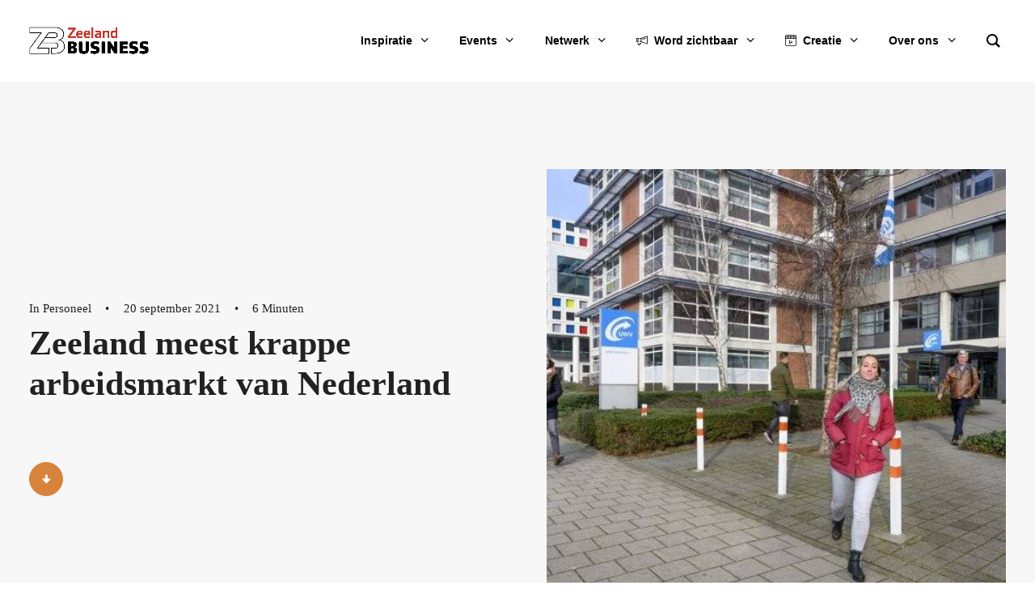

--- FILE ---
content_type: text/html; charset=UTF-8
request_url: https://zeelandbusiness.nl/zeeland-meest-krappe-arbeidsmarkt-van-nederland/
body_size: 50372
content:
<!DOCTYPE html><html class="no-touch" lang="nl-NL" xmlns="http://www.w3.org/1999/xhtml"><head><script data-no-optimize="1">var litespeed_docref=sessionStorage.getItem("litespeed_docref");litespeed_docref&&(Object.defineProperty(document,"referrer",{get:function(){return litespeed_docref}}),sessionStorage.removeItem("litespeed_docref"));</script> <meta http-equiv="Content-Type" content="text/html; charset=UTF-8"><meta name="viewport" content="width=device-width, initial-scale=1"><link rel="profile" href="http://gmpg.org/xfn/11"><link rel="pingback" href="https://zeelandbusiness.nl/xmlrpc.php"><style type="text/css" data-type="vc_shortcodes-custom-css">.vc_custom_1698660025231{border-right-width: 1px !important;border-left-width: 1px !important;}.vc_custom_1698660077963{border-left-width: 1px !important;}</style><style type="text/css" data-type="vc_shortcodes-custom-css">.vc_custom_1666008158460{border-right-width: 1px !important;border-left-width: 1px !important;}.vc_custom_1666008195425{border-right-width: 1px !important;border-left-width: 1px !important;}</style><style type="text/css" data-type="vc_shortcodes-custom-css">.vc_custom_1758783384025{border-right-width: 1px !important;}.vc_custom_1666015904130{border-right-width: 1px !important;border-left-width: 1px !important;}.vc_custom_1666015912264{border-right-width: 1px !important;}</style><meta name='robots' content='index, follow, max-image-preview:large, max-snippet:-1, max-video-preview:-1' /> <script data-cfasync="false" data-pagespeed-no-defer>var gtm4wp_datalayer_name = "dataLayer";
	var dataLayer = dataLayer || [];</script> <title>Zeeland meest krappe arbeidsmarkt van Nederland - Zeeland Business</title><link rel="canonical" href="https://zeelandbusiness.nl/zeeland-meest-krappe-arbeidsmarkt-van-nederland/" /><meta property="og:locale" content="nl_NL" /><meta property="og:type" content="article" /><meta property="og:title" content="Zeeland meest krappe arbeidsmarkt van Nederland - Zeeland Business" /><meta property="og:description" content="Het aantal WW-uitkeringen in Zeeland blijft verder dalen. In augustus was er sprake van een afname van 7%. Daarmee telde [&hellip;]" /><meta property="og:url" content="https://zeelandbusiness.nl/zeeland-meest-krappe-arbeidsmarkt-van-nederland/" /><meta property="og:site_name" content="Zeeland Business" /><meta property="article:published_time" content="2021-09-20T09:55:13+00:00" /><meta property="article:modified_time" content="2023-02-15T16:10:36+00:00" /><meta property="og:image" content="https://zeelandbusiness.nl/wp-content/uploads/2021/09/UWV-500x500-1.jpg" /><meta property="og:image:width" content="500" /><meta property="og:image:height" content="500" /><meta property="og:image:type" content="image/jpeg" /><meta name="author" content="Zeelandbusiness" /><meta name="twitter:card" content="summary_large_image" /><meta name="twitter:label1" content="Geschreven door" /><meta name="twitter:data1" content="Zeelandbusiness" /><meta name="twitter:label2" content="Geschatte leestijd" /><meta name="twitter:data2" content="4 minuten" /> <script type="application/ld+json" class="yoast-schema-graph">{"@context":"https://schema.org","@graph":[{"@type":"WebPage","@id":"https://zeelandbusiness.nl/zeeland-meest-krappe-arbeidsmarkt-van-nederland/","url":"https://zeelandbusiness.nl/zeeland-meest-krappe-arbeidsmarkt-van-nederland/","name":"Zeeland meest krappe arbeidsmarkt van Nederland - Zeeland Business","isPartOf":{"@id":"https://zeelandbusiness.nl/#website"},"primaryImageOfPage":{"@id":"https://zeelandbusiness.nl/zeeland-meest-krappe-arbeidsmarkt-van-nederland/#primaryimage"},"image":{"@id":"https://zeelandbusiness.nl/zeeland-meest-krappe-arbeidsmarkt-van-nederland/#primaryimage"},"thumbnailUrl":"https://zeelandbusiness.nl/wp-content/uploads/2021/09/UWV-500x500-1.jpg","datePublished":"2021-09-20T09:55:13+00:00","dateModified":"2023-02-15T16:10:36+00:00","author":{"@id":"https://zeelandbusiness.nl/#/schema/person/e7d1e632d58645f99c1b6160a2f2b482"},"breadcrumb":{"@id":"https://zeelandbusiness.nl/zeeland-meest-krappe-arbeidsmarkt-van-nederland/#breadcrumb"},"inLanguage":"nl-NL","potentialAction":[{"@type":"ReadAction","target":["https://zeelandbusiness.nl/zeeland-meest-krappe-arbeidsmarkt-van-nederland/"]}]},{"@type":"ImageObject","inLanguage":"nl-NL","@id":"https://zeelandbusiness.nl/zeeland-meest-krappe-arbeidsmarkt-van-nederland/#primaryimage","url":"https://zeelandbusiness.nl/wp-content/uploads/2021/09/UWV-500x500-1.jpg","contentUrl":"https://zeelandbusiness.nl/wp-content/uploads/2021/09/UWV-500x500-1.jpg","width":500,"height":500,"caption":"UWV"},{"@type":"BreadcrumbList","@id":"https://zeelandbusiness.nl/zeeland-meest-krappe-arbeidsmarkt-van-nederland/#breadcrumb","itemListElement":[{"@type":"ListItem","position":1,"name":"Home","item":"https://zeelandbusiness.nl/"},{"@type":"ListItem","position":2,"name":"Zeeland meest krappe arbeidsmarkt van Nederland"}]},{"@type":"WebSite","@id":"https://zeelandbusiness.nl/#website","url":"https://zeelandbusiness.nl/","name":"Zeeland Business","description":"Ondersteunt bedrijfsgroei","potentialAction":[{"@type":"SearchAction","target":{"@type":"EntryPoint","urlTemplate":"https://zeelandbusiness.nl/?s={search_term_string}"},"query-input":{"@type":"PropertyValueSpecification","valueRequired":true,"valueName":"search_term_string"}}],"inLanguage":"nl-NL"},{"@type":"Person","@id":"https://zeelandbusiness.nl/#/schema/person/e7d1e632d58645f99c1b6160a2f2b482","name":"Zeelandbusiness","image":{"@type":"ImageObject","inLanguage":"nl-NL","@id":"https://zeelandbusiness.nl/#/schema/person/image/","url":"https://zeelandbusiness.nl/wp-content/litespeed/avatar/2a059921641a099a4524072544ceab01.jpg?ver=1765328159","contentUrl":"https://zeelandbusiness.nl/wp-content/litespeed/avatar/2a059921641a099a4524072544ceab01.jpg?ver=1765328159","caption":"Zeelandbusiness"},"url":"https://zeelandbusiness.nl/author/zeelandbusiness/"}]}</script> <link rel='dns-prefetch' href='//fonts.googleapis.com' /><link rel="alternate" type="application/rss+xml" title="Zeeland Business &raquo; feed" href="https://zeelandbusiness.nl/feed/" /><link rel="alternate" type="application/rss+xml" title="Zeeland Business &raquo; reacties feed" href="https://zeelandbusiness.nl/comments/feed/" /><link rel="alternate" type="application/rss+xml" title="Zeeland Business &raquo; Zeeland meest krappe arbeidsmarkt van Nederland reacties feed" href="https://zeelandbusiness.nl/zeeland-meest-krappe-arbeidsmarkt-van-nederland/feed/" /><style id='wp-img-auto-sizes-contain-inline-css' type='text/css'>img:is([sizes=auto i],[sizes^="auto," i]){contain-intrinsic-size:3000px 1500px}
/*# sourceURL=wp-img-auto-sizes-contain-inline-css */</style><style id="litespeed-ccss">.vc_custom_1676546781465{border-left-width:1px!important}.vc_custom_1676546776367{border-left-width:1px!important}.vc_custom_1666008158460{border-right-width:1px!important;border-left-width:1px!important}.vc_custom_1666008195425{border-right-width:1px!important;border-left-width:1px!important}.vc_custom_1674731376085{border-left-width:1px!important}.vc_custom_1666015904130{border-right-width:1px!important;border-left-width:1px!important}.vc_custom_1666015912264{border-right-width:1px!important}.vc_custom_1674117634918{border-right-width:1px!important}ul{box-sizing:border-box}:root{--wp--preset--font-size--normal:16px;--wp--preset--font-size--huge:42px}.screen-reader-text{border:0;clip:rect(1px,1px,1px,1px);clip-path:inset(50%);height:1px;margin:-1px;overflow:hidden;padding:0;position:absolute;width:1px;word-wrap:normal!important}body{--wp--preset--color--black:#000;--wp--preset--color--cyan-bluish-gray:#abb8c3;--wp--preset--color--white:#fff;--wp--preset--color--pale-pink:#f78da7;--wp--preset--color--vivid-red:#cf2e2e;--wp--preset--color--luminous-vivid-orange:#ff6900;--wp--preset--color--luminous-vivid-amber:#fcb900;--wp--preset--color--light-green-cyan:#7bdcb5;--wp--preset--color--vivid-green-cyan:#00d084;--wp--preset--color--pale-cyan-blue:#8ed1fc;--wp--preset--color--vivid-cyan-blue:#0693e3;--wp--preset--color--vivid-purple:#9b51e0;--wp--preset--gradient--vivid-cyan-blue-to-vivid-purple:linear-gradient(135deg,rgba(6,147,227,1) 0%,#9b51e0 100%);--wp--preset--gradient--light-green-cyan-to-vivid-green-cyan:linear-gradient(135deg,#7adcb4 0%,#00d082 100%);--wp--preset--gradient--luminous-vivid-amber-to-luminous-vivid-orange:linear-gradient(135deg,rgba(252,185,0,1) 0%,rgba(255,105,0,1) 100%);--wp--preset--gradient--luminous-vivid-orange-to-vivid-red:linear-gradient(135deg,rgba(255,105,0,1) 0%,#cf2e2e 100%);--wp--preset--gradient--very-light-gray-to-cyan-bluish-gray:linear-gradient(135deg,#eee 0%,#a9b8c3 100%);--wp--preset--gradient--cool-to-warm-spectrum:linear-gradient(135deg,#4aeadc 0%,#9778d1 20%,#cf2aba 40%,#ee2c82 60%,#fb6962 80%,#fef84c 100%);--wp--preset--gradient--blush-light-purple:linear-gradient(135deg,#ffceec 0%,#9896f0 100%);--wp--preset--gradient--blush-bordeaux:linear-gradient(135deg,#fecda5 0%,#fe2d2d 50%,#6b003e 100%);--wp--preset--gradient--luminous-dusk:linear-gradient(135deg,#ffcb70 0%,#c751c0 50%,#4158d0 100%);--wp--preset--gradient--pale-ocean:linear-gradient(135deg,#fff5cb 0%,#b6e3d4 50%,#33a7b5 100%);--wp--preset--gradient--electric-grass:linear-gradient(135deg,#caf880 0%,#71ce7e 100%);--wp--preset--gradient--midnight:linear-gradient(135deg,#020381 0%,#2874fc 100%);--wp--preset--duotone--dark-grayscale:url('#wp-duotone-dark-grayscale');--wp--preset--duotone--grayscale:url('#wp-duotone-grayscale');--wp--preset--duotone--purple-yellow:url('#wp-duotone-purple-yellow');--wp--preset--duotone--blue-red:url('#wp-duotone-blue-red');--wp--preset--duotone--midnight:url('#wp-duotone-midnight');--wp--preset--duotone--magenta-yellow:url('#wp-duotone-magenta-yellow');--wp--preset--duotone--purple-green:url('#wp-duotone-purple-green');--wp--preset--duotone--blue-orange:url('#wp-duotone-blue-orange');--wp--preset--font-size--small:13px;--wp--preset--font-size--medium:20px;--wp--preset--font-size--large:36px;--wp--preset--font-size--x-large:42px;--wp--preset--spacing--20:.44rem;--wp--preset--spacing--30:.67rem;--wp--preset--spacing--40:1rem;--wp--preset--spacing--50:1.5rem;--wp--preset--spacing--60:2.25rem;--wp--preset--spacing--70:3.38rem;--wp--preset--spacing--80:5.06rem}.wpcf7 form .wpcf7-response-output{margin:2em .5em 1em;padding:.2em 1em;border:2px solid #00a0d2}.wpcf7 form.init .wpcf7-response-output{display:none}.wpcf7-form-control-wrap{position:relative}.gm-caret,.gm-menu-item__txt-wrapper{margin:0}nav#gm-main-menu{background:0 0;border:none;margin:0;padding:0}nav ul.gm-navbar-nav>li{display:block}#gm-main-menu>ul.gm-navbar-nav,.gm-dropdown-menu-wrapper>ul.gm-dropdown-menu{list-style-type:none;padding:0;line-height:inherit}.gm-logo img,.gm-menu-item__icon,.gm-navbar>.gm-padding,.gm-navbar-nav .gm-dropdown-menu-wrapper{-webkit-backface-visibility:hidden!important;backface-visibility:hidden!important}.gm-grid-container{width:100%;padding-right:15px;padding-left:15px;margin-right:auto;margin-left:auto}.gm-grid-row{display:flex;flex-wrap:wrap;margin-right:-15px;margin-left:-15px}.gm-navbar .grid-100,.gm-navbar .mobile-grid-100{position:relative;width:100%;min-height:1px;padding-right:15px;padding-left:15px}.text-center{text-align:center}.gm-hidden{opacity:0;visibility:hidden}html:not(.fl-builder-edit),body:not(.fl-builder-edit){position:relative}.gm-navbar *,.gm-main-menu-wrapper *{box-sizing:border-box}.gm-navbar a,.gm-navbar a:visited,.gm-main-menu-wrapper a,.gm-main-menu-wrapper a:visited{text-decoration:none}.gm-main-menu-wrapper{box-sizing:border-box}.gm-main-menu-wrapper .menu-item{margin-bottom:0;height:auto;width:auto;max-width:100%}.gm-main-menu-wrapper .gm-navbar-nav{display:flex;justify-content:space-between}.gm-navbar{position:relative}.gm-navbar .gm-inner{z-index:5}.gm-navbar ul,.gm-main-menu-wrapper ul{margin:0;padding-left:0;list-style:none}.gm-navbar ul.gm-navbar-nav,.gm-navbar ul.gm-navbar-nav>li,.gm-navbar ul.gm-dropdown-menu,.gm-navbar ul.gm-dropdown-menu>li,.gm-navbar .gm-dropdown-menu-wrapper>ul,.gm-navbar .gm-dropdown-menu-wrapper>ul>li{list-style:none;padding:0;line-height:initial;position:initial}.gm-wrapper{z-index:999}.gm-dropdown:not(.gm-open) .gm-dropdown-menu-wrapper{overflow:hidden}.gm-main-menu-wrapper .gm-search{flex-direction:column}.gm-search-wrapper{visibility:hidden;opacity:0}.gm-search-wrapper .gm-form-group{display:flex;align-items:stretch;justify-content:space-between}.gm-search__input{outline:none}.gm-search-btn{border:none;width:50px;height:auto;border-top-right-radius:4px;border-bottom-right-radius:4px;border-top-left-radius:0;border-bottom-left-radius:0}.gm-search__fullscreen-container{position:fixed;z-index:9999;top:0;left:0;width:100%;height:100%;background-color:rgba(0,0,0,.85)}.gm-search__fullscreen-container .gm-search-btn{box-shadow:none;border-top:none;border-left:none;border-right:none;border-bottom:2px solid rgba(255,255,255,.31);border-radius:0;background-color:transparent;padding:0;font-size:19px;color:#fff;line-height:1;margin:0}.gm-search__fullscreen-container .gm-search__close{position:absolute;top:10%;right:8%;display:block;width:32px;height:32px}.gm-search__fullscreen-container .gm-search__inner{position:absolute;top:50%;left:50%;width:85%;max-width:800px;transform:translate(-50%,-50%);text-align:center}.gm-search__fullscreen-container .gm-search__alpha{color:#fff;font-size:16px;font-weight:600}.gm-search__fullscreen-container .gm-form-group{margin-top:80px}.gm-search__fullscreen-container .gm-search__input[type=text]{width:100%;height:50px;padding:0 20px;color:#fff;border:none;border-bottom:2px solid rgba(255,255,255,.31);outline:none;background-color:transparent;font-size:16px;font-weight:600;border-radius:0;margin:0}.gm-main-menu-wrapper .gm-search>.gm-search__txt{font-size:11px}.gm-search__fullscreen-container.gm-hidden{visibility:hidden;opacity:0}.gm-navbar .gm-search__txt{display:none}.gm-main-menu-wrapper .gm-mega-menu__item{display:flex;flex-direction:column}.gm-main-menu-wrapper .mega-gm-dropdown .gm-dropdown-menu-wrapper{right:0;left:0;margin:0 auto}.gm-navbar .gm-wrapper{position:absolute;top:0;right:0;left:0;width:100%;margin-right:auto;margin-left:auto}.gm-navbar .gm-logo{display:flex;align-items:center;justify-content:center;z-index:1000}.gm-navbar .gm-logo__img{display:none;width:auto;max-width:none;max-height:none}.gm-navbar .menu-item{display:block;width:auto;max-width:inherit;height:auto;padding:inherit;margin:0;border:0;outline:0;font-size:100%;vertical-align:baseline;background:0 0}.gm-navbar>.gm-wrapper{opacity:1}.gm-inner{position:relative;box-sizing:content-box;width:100%;margin-right:auto;margin-left:auto;border-bottom-style:solid}.gm-inner-bg{position:absolute;z-index:-1;top:0;left:0;width:100%;height:100%}.gm-navbar .gm-inner,.gm-navbar .gm-inner-bg{width:100%}.gm-container{display:flex;margin-right:auto;margin-left:auto;align-items:stretch;justify-content:space-between;position:relative}.gm-main-menu-wrapper{display:flex;align-items:center}.gm-main-menu-wrapper .gm-actions{display:flex}.gm-main-menu-wrapper .gm-navbar-nav>.gm-menu-item>.gm-anchor{display:flex;width:100%;padding:5px 0;line-height:25px;align-items:center;justify-content:space-between}.gm-main-menu-wrapper .gm-navbar-nav>li,.gm-main-menu-wrapper .gm-search{display:flex;align-items:center;justify-content:center}.gm-main-menu-wrapper .gm-dropdown-menu-wrapper{top:0}.gm-main-menu-wrapper .gm-dropdown-menu{visibility:hidden;opacity:0}.gm-main-menu-wrapper .gm-dropdown-menu{z-index:1000;top:100%;left:0;width:100%;text-align:left}.gm-main-menu-wrapper .gm-dropdown-menu-wrapper{position:absolute;left:0;visibility:hidden}.gm-navbar--has-shadow-dropdown .gm-dropdown-menu{box-shadow:0 8px 15px rgba(0,0,0,.1)}.gm-caret{position:relative;font-size:16px;line-height:1}.gm-menu-btn{align-items:center}.gm-menu-item__txt-wrapper{position:relative;display:flex;align-items:center}.gm-menu-item>.gm-anchor>.gm-menu-item__txt-wrapper{display:flex}.gm-navbar .gm-navbar-nav>.gm-dropdown:not(.gm-opened-before) .gm-dropdown-menu-wrapper{display:block;visibility:hidden}.gm-anchor{outline:none}.hamburger{padding:15px;display:inline-block;font:inherit;color:inherit;text-transform:none;background-color:transparent;border:0;margin:0;overflow:visible}.hamburger-box{width:40px;height:24px;display:inline-block;position:relative}.hamburger-inner{display:block;top:50%;margin-top:-2px}.hamburger-inner,.hamburger-inner:before,.hamburger-inner:after{width:40px;height:4px;background-color:#000;border-radius:4px;position:absolute}.hamburger-inner:before,.hamburger-inner:after{content:"";display:block}.hamburger-inner:before{top:-10px}.hamburger-inner:after{bottom:-10px}.gm-burger{line-height:8px}[class*=" groovy-28328"]{font-family:'groovy-28328';speak:none;font-style:normal;font-weight:400;font-variant:normal;text-transform:none;line-height:1;letter-spacing:0;-webkit-font-feature-settings:"liga";-moz-font-feature-settings:"liga=1";-moz-font-feature-settings:"liga";-ms-font-feature-settings:"liga" 1;-o-font-feature-settings:"liga";font-feature-settings:"liga";-webkit-font-smoothing:antialiased;-moz-osx-font-smoothing:grayscale}.groovy-28328-horn:before{content:'\e664'}.groovy-28328-Media:before{content:'\e634'}.fa{display:inline-block;font:normal normal normal 14px/1 FontAwesome;font-size:inherit;text-rendering:auto;-webkit-font-smoothing:antialiased;-moz-osx-font-smoothing:grayscale}.fa-fw{width:1.28571em;text-align:center}.fa-stack{position:relative;display:inline-block;width:2em;height:2em;line-height:2em;vertical-align:middle}.fa-search:before{content:""}.fa-times:before{content:""}.fa-facebook:before{content:""}.fa-linkedin:before{content:""}.fa-angle-right:before{content:""}.fa-angle-down:before{content:""}.fa-instagram:before{content:""}.gmi{font-family:'crane-font'!important;speak:none;font-style:normal;font-weight:400;font-variant:normal;text-transform:none;line-height:1;-webkit-font-smoothing:antialiased;-moz-osx-font-smoothing:grayscale}.gmi-zoom-search:before{content:"\e901"}body{display:block}.search-container:before{content:" ";position:absolute;border:7px solid transparent;border-top-color:#eee;height:0;width:0;bottom:-14px;right:13px;margin-right:-8px}html{font-family:sans-serif;-ms-text-size-adjust:100%;-webkit-text-size-adjust:100%}body{margin:0}article,details,header,nav,summary{display:block}a{background:0 0}strong{font-weight:700}h1{font-size:2em;margin:.67em 0}img{border:0}svg:not(:root){overflow:hidden}hr{-moz-box-sizing:content-box;box-sizing:content-box;height:0}button,input{color:inherit;font:inherit;margin:0}button{overflow:visible}button{text-transform:none}button{-webkit-appearance:button}button::-moz-focus-inner,input::-moz-focus-inner{border:0;padding:0}input{line-height:normal}input[type=checkbox]{box-sizing:border-box;padding:0}input[type=search]{-webkit-appearance:textfield;-moz-box-sizing:content-box;-webkit-box-sizing:content-box;box-sizing:content-box}input[type=search]::-webkit-search-cancel-button,input[type=search]::-webkit-search-decoration{-webkit-appearance:none}script{display:none!important}*{box-sizing:border-box}*:before,*:after{box-sizing:border-box}html{overflow-y:scroll;overflow-x:hidden;-webkit-overflow-scrolling:touch;height:100%}@media (max-width:569px){html{margin-top:0}}body{height:100%;-webkit-font-smoothing:antialiased;-moz-osx-font-smoothing:grayscale;overflow:initial!important}.box-wrapper{display:table;table-layout:fixed;width:100%;height:100%;overflow:hidden}.box-container{display:table;width:100%;height:100%;table-layout:fixed;position:relative}.main-wrapper{position:relative;width:100%}body:not(.uncode-unmodal-overlay-visible) .main-wrapper{z-index:0}.hmenu .main-wrapper{display:table-row}body:not(.menu-offcanvas) .main-wrapper{height:100%}@media (max-width:959px){.main-container{padding-top:0!important}}.sections-container{display:table;table-layout:fixed;width:100%;height:100%}.page-wrapper,.page-body{display:table-row;width:100%;height:100%}.page-body{position:relative}@media (max-width:569px){body:not(.menu-mobile-centered) .mobile-hidden{display:none!important}}@media (min-width:570px) and (max-width:959px){body:not(.menu-mobile-centered) .tablet-hidden{display:none!important}}@media (min-width:960px){.desktop-hidden{display:none!important}}.post-wrapper{margin:auto}input,button{font-family:inherit;font-size:inherit;line-height:inherit}a{outline:0;border:0;text-decoration:none}button{outline:0;border:0}img{max-width:100%;height:auto}.img-responsive{display:block;max-width:100%;height:auto}.img-round .t-entry-visual-cont>a,.img-round .t-entry-visual-cont>.dummy{perspective:1000px;overflow:hidden}hr{margin:27px 0;border:0;border-top-width:1px;border-style:solid}hr.separator-no-padding{margin-top:0;margin-bottom:0}.uncode_text_column>*:first-child{margin-top:0}.body-borders>*{position:fixed;z-index:11000}.body-borders .top-border{top:0;left:0;width:100%}.body-borders .right-border{top:0;right:0;height:100%}.body-borders .left-border{top:0;left:0;height:100%}strong{font-weight:600}h1,h3,h4,h5{-webkit-font-smoothing:antialiased}h1,.h1{font-size:35px;line-height:1.2;margin:27px 0 0}@media (max-width:339px){h1,.h1{font-size:28px}}h3,.h3{font-size:24px;line-height:1.2;margin:27px 0 0}h4,.h4{font-size:20px;line-height:1.2;margin:27px 0 0}h5,.h5{font-size:17px;line-height:1.2;margin:27px 0 0}p,li,label{line-height:1.75;margin:18px 0 0}ul{margin:18px 0 0;padding-left:18px}ul{padding:0}ul i{margin-right:18px}ul{list-style:none}ul li{margin-top:0}ul>li>ul{margin-left:9px;padding-left:0;margin-top:0}.text-left{text-align:left}.text-center{text-align:center}.text-initial{text-transform:initial}.btn-custom-typo.text-initial{text-transform:initial!important}.text-lead,.text-lead:not(ul)>*{line-height:1.75;margin:36px 0 0}.no-letterspace{letter-spacing:0!important}.font-weight-800,.btn-custom-typo.font-weight-800{font-weight:800!important}.row-inner{display:table-row}@media (max-width:959px){.row-inner{display:table;table-layout:fixed;width:100%}}.row{display:table;table-layout:fixed;width:100%;position:relative}@media (max-width:959px){.row .row-internal{height:auto}}.row .uncol{display:block;overflow:hidden;position:relative}.row .uncoltable{display:table;table-layout:fixed;position:relative;width:100%;height:100%}@media (max-width:959px){.row .uncoltable{padding-top:0!important}}.row .uncell{display:table-cell;position:relative;height:100%;vertical-align:inherit;border:0}.row .uncell.no-block-padding{padding:0}.row .uncont>*{position:relative}.row div[class*=col-lg-].align_center>.uncol>.uncoltable>.uncell>.uncont,.row div[class*=col-lg-] .row-inner .align_center>.uncol>.uncoltable>.uncell>.uncont{text-align:center}.row div[class*=col-lg-].align_center>.uncol>.uncoltable>.uncell>.uncont .icon-media{margin-left:auto;margin-right:auto}.row div[class*=col-lg-].align_right>.uncol>.uncoltable>.uncell>.uncont,.row div[class*=col-lg-] .row-inner .align_right>.uncol>.uncoltable>.uncell>.uncont{text-align:right}.row div[class*=col-lg-].align_left>.uncol>.uncoltable>.uncell>.uncont,.row div[class*=col-lg-] .row-inner .align_left>.uncol>.uncoltable>.uncell>.uncont{text-align:left}.row div[class*=col-lg-].align_left>.uncol>.uncoltable>.uncell>.uncont hr{margin-right:auto;margin-left:0}@media (max-width:569px){.row div[class*=col-lg-].align_left_mobile>.uncol>.uncoltable>.uncell>.uncont,.row div[class*=col-lg-] .row-inner .align_left_mobile>.uncol>.uncoltable>.uncell>.uncont{text-align:left}}.row div[class*=col-lg-].pos-center>.uncol>.uncoltable>.uncell>.uncont{margin:0 auto}.row div[class*=col-lg-].pos-top,.row div[class*=col-lg-].pos-top .uncell{vertical-align:top}.row div[class*=col-lg-].pos-middle .uncell,.row div[class*=col-lg-].pos-middle{vertical-align:middle}.row div[class*=col-lg-].pos-bottom,.row div[class*=col-lg-].pos-bottom .uncell{vertical-align:bottom}@media (max-width:959px){.row div[class*=col-lg-]{padding:36px 0 0}}.row div.column_child.align_center>.uncol>.uncoltable>.uncell>.uncont{text-align:center}.row div.column_child.align_right>.uncol>.uncoltable>.uncell>.uncont{text-align:right}.row div.column_child.align_left>.uncol>.uncoltable>.uncell>.uncont{text-align:left}@media (max-width:569px){.row div.column_child.align_left_mobile>.uncol>.uncoltable>.uncell>.uncont{text-align:left}}.row div.column_child.pos-center>.uncol>.uncoltable>.uncell>.uncont{margin:0 auto}.row div.column_child.pos-top,.row div.column_child.pos-top .uncell{vertical-align:top}.row div.column_child.pos-middle .uncell,.row div.column_child.pos-middle{vertical-align:middle}.row div.column_child.pos-bottom,.row div.column_child.pos-bottom .uncell{vertical-align:bottom}@media (max-width:959px){.row div.column_child{padding:36px 0 0}}.half-block-padding{padding:18px}.single-block-padding{padding:36px}.main-container{display:table;table-layout:fixed;width:100%;height:100%}.main-container .row{width:100%;table-layout:fixed}.main-container .row .uncol{overflow:visible}@media (max-width:959px){.main-container .row .uncol{position:relative!important;top:0;left:0;height:100%;width:100%}}@media (max-width:959px){.main-container .row .uncont{max-width:none!important;height:auto!important}}@media (max-width:959px){.main-container .row.row-parent:not(.row-slider):not(.row-header){height:auto!important}.main-container .row.row-parent:not(.row-slider):not(.row-header) .row-child{height:auto!important}}@media (max-width:569px){.main-container .row.row-parent:not(.no-h-padding) .column_parent>.uncol>.uncoltable>.uncell>.uncont:not(.col-custom-width),.main-container .row.row-parent:not(.no-h-padding) .column_child>.uncol>.uncoltable>.uncell>.uncont:not(.col-custom-width){padding-left:0!important;padding-right:0!important}}.main-container .row .column_parent,.main-container .row .column_child{clear:both}.main-container .row-inner{position:relative;display:table;table-layout:fixed;height:100%;min-width:100%;width:auto}.main-container .row-inner>div:not(.vc_helper){padding:0 0 0 36px}@media (max-width:959px){.main-container .row-inner>div:not([class*=col-md]){padding:36px 0 0}.main-container .row-inner>div:first-child:not([class*=col-md]){padding-top:0}.main-container .row-inner>div:only-child:not([class*=col-md]){padding-top:0}}@media (max-width:569px){.main-container .row-inner>div:not(.vc_helper){padding:36px 0 0}.main-container .row-inner>div:first-child{padding-top:0}.main-container .row-inner>div:only-child{padding-top:0}}@media (min-width:960px){.main-container .row-inner{margin-left:-36px}}@media (max-width:959px){.main-container .inverted-device-order>.row>.row-inner>div:first-child:not([class*=col-md]){padding-top:36px}.main-container .inverted-device-order>.row>.row-inner>div:nth-child(2):not([class*=col-md]){display:table-header-group!important;padding-top:0}}@media (max-width:569px){.main-container .inverted-device-order>.row>.row-inner>div:first-child:not([class*=col-sm]){padding-top:36px}.main-container .inverted-device-order>.row>.row-inner>div:nth-child(2):not([class*=col-sm]){display:table-header-group!important;padding-top:0}}.main-container .row-container{position:relative;clear:both;border:0}.main-container .row-container .row-parent{padding:36px}.main-container .row-container .row-parent .no-internal-gutter .uncont>*{margin-top:0}.main-container .row-container .row-parent .single-internal-gutter .uncont>*{margin-top:36px}.main-container .row-container .row-parent .uncont>*:first-child:not([class*=shift_y_]),.main-container .row-container .row-parent .uncont>*:first-child:not(.divider-wrapper):not(.edit-account)>*:first-child:not(.isotope-wrapper):not(.justified-wrapper):not(.index-wrapper):not(.edit-account):not([class*=shift_y_]),.main-container .row-container .row-parent .uncont>*:first-child:not(.divider-wrapper):not(.edit-account)>*:first-child>*:first-child:not([class*=shift_y_]),.main-container .row-container .row-parent .uncont>*:first-child:not(.divider-wrapper):not(.edit-account)>*:first-child:not(.isotope-wrapper):not(.justified-wrapper):not(.index-wrapper):not(.edit-account)>*:first-child>*:first-child:not([class*=shift_y_]){margin-top:0!important}.main-container .row-container>.row-parent:not(.row-slider) .row-child{padding:0!important}@media (min-width:960px){.main-container .row-container>.row-parent .row-child>.row-inner>div:not(.vc_helper){padding:0 0 0 36px}}@media (min-width:960px){.main-container .row-container .col-double-gutter>.row-inner{margin-left:-72px}}@media (min-width:960px){.main-container .row-container .col-double-gutter>.row-inner>div:not(.vc_helper){padding-left:72px;padding-right:0}}.main-container .row-container .no-top-padding{padding-top:0}.main-container .row-container .single-bottom-padding{padding-bottom:36px}.main-container .row-container .single-h-padding{padding-left:36px;padding-right:36px}.main-container .row-container .triple-top-padding{padding-top:108px}@media (max-width:959px){.main-container .row-container .triple-top-padding{padding-top:72px}}.main-container .row-container .triple-bottom-padding{padding-bottom:108px}@media (max-width:959px){.main-container .row-container .triple-bottom-padding{padding-bottom:72px}}.col-lg-0{padding:27px 36px}.col-lg-2,.col-lg-4,.col-lg-6,.col-lg-8,.col-lg-12{padding:36px;display:block;height:auto;width:100%;vertical-align:top;position:relative}@media (min-width:960px){.col-lg-0,.col-lg-2,.col-lg-4,.col-lg-6,.col-lg-8,.col-lg-12{display:table-cell;height:100%}.col-lg-12{width:100%}.col-lg-8{width:66.66666666666666%}.col-lg-6{width:50%}.col-lg-4{width:33.33333333333333%}.col-lg-2{width:16.666666666666664%}.row .uncoltable{min-height:0!important}}.col-link{position:absolute;width:100%;height:100%;top:0;left:0;z-index:900}.z_index_7{z-index:7}.z_index_8{z-index:8}@media (min-width:570px) and (max-width:959px){div[class*=vc_custom_]:not(.vc_custom_preserve_tablet){margin-left:0;border-left-width:0!important;border-right-width:0!important}}@media (max-width:569px){div[class*=vc_custom_]:not(.vc_custom_preserve_mobile){margin-left:0;border-left-width:0!important;border-right-width:0!important}}.empty-space{margin-top:0!important}.empty-space.empty-quart{padding-top:9px}.empty-space.empty-half{padding-top:18px}.empty-space.empty-single{padding-top:36px}label{font-size:14px;line-height:1.75;margin:18px 0 0;margin:0 0 5px}form p{margin:18px 0 0;font-weight:600}input{display:block;line-height:initial;margin:9px 0 0;padding:10px 15px;border-style:solid;border-radius:2px;font-weight:400;background-color:#fff;border:1px solid transparent}.style-dark input{background-color:transparent}.input-underline input[type=text],.input-underline input[type=search]{border-top:none;border-left:none;border-right:none;box-shadow:none;border-radius:0;padding-left:0!important;padding-right:0!important;background:0 0!important}.input-underline .overlay.overlay-search .search-container .search-container-inner i{right:0}button[type=submit]{display:inline-block;text-align:center!important;vertical-align:middle;border-radius:2px;outline:none;white-space:nowrap;-webkit-text-stroke:0px;width:auto;box-shadow:none;-webkit-font-smoothing:antialiased}button[type=submit]:not(.checkout-button){background-image:none}input[type=checkbox]{box-sizing:content-box;display:inline-block;font-size:1em;-webkit-appearance:none;margin:0;position:relative;text-align:center;line-height:normal;min-height:0!important;width:16px;height:16px;box-sizing:border-box;vertical-align:middle}input[type=search]{box-sizing:border-box;-webkit-appearance:none}.menu-smart input[type=search]{width:100%}.form-fluid{width:100%!important}.search-container-inner{position:relative}.search-container-inner input{padding-right:36px}.search-container-inner i.fa{position:absolute;right:1.35em;top:50%;margin-top:-9px}.form-fluid{width:100%!important}.btn-container{display:block;margin-top:18px;line-height:normal}*>.btn-container:first-of-type{padding-left:0}*>.btn-container:last-of-type{padding-right:0}body.uncode-btn-circle button[type=submit]:not(.btn-default-shape):not(.btn-round):not(.btn-square){border-radius:10em}.fa-container{display:inline-block;width:100%;margin:18px 0 0}.fa-stack{text-align:center;border-width:1px!important}.fa-stack.fa-rounded{border-radius:10em!important}.icon-box{display:table;width:100%}.icon-box .icon-media{display:table;table-layout:fixed;vertical-align:top;height:100%}.icon-box.icon-media-image img{display:block}div>.icon-box:first-child{padding-left:0!important}div>.icon-box:last-child{padding-right:0!important}.icon-box-top{table-layout:fixed}.icon-box-top .fa-container{margin-top:0}.icon-box-heading>*{line-height:1.5em}.icon-box-top .icon-box-icon{width:auto}.fade{opacity:0}.fade.in{opacity:1}.nav>li>a{display:block}.nav-tabs{border-bottom:1px solid}.nav-tabs:not(.limit-width){margin:0}.nav-tabs>li{display:inline-block;margin-top:0;position:relative}.nav-tabs>li>a{line-height:normal;padding:0 23px 18px}.nav-tabs>li>a span{white-space:pre}.tab-container:not(.default-typography) .nav-tabs>li>a span{font-size:12px}@media (min-width:960px){.nav-tabs>li.active>a{border-bottom-width:2px;border-bottom-style:solid}}.tab-content>.tab-pane{display:none;padding-left:0;padding-right:0}.uncode-wrapper .tab-content>.tab-pane{padding-bottom:0}.tab-content>.tab-pane.active{display:block}.tab-content>.tab-pane.half-internal-gutter>div>*:not(:first-child){margin-top:18px}.tab-content.vertical{padding:0 0 0 36px}.tab-container{display:table;table-layout:fixed;width:100%;height:100%}.vertical-tab-menu{width:20%;float:left;position:relative;z-index:1}.vertical-tab-contents{width:80%;float:left;position:relative;z-index:0}@media (max-width:569px){.vertical-tab-contents{width:100%;float:none}.vertical-tab-contents .tab-content{padding:0}}.vertical-tab-menu .nav-tabs{border:0;border-right-width:1px;border-right-style:solid;margin-right:-1px}@media (max-width:569px){.vertical-tab-menu{clear:both;display:block;min-height:100px!important;width:100%!important;margin:0 0 18px}}@media (min-width:570px){.tab-content.vertical{border-left-width:1px;border-left-style:solid}}.tabs-left>li{float:none;display:block}.tabs-left>li.active>a{padding:9px 23px 9px 0;border-bottom-width:0!important;border-right-width:2px!important;border-right-style:solid}.tabs-left>li>a{margin-right:0;display:block;text-align:left;padding:9px 23px 9px 0}.uncode-single-media{line-height:0}.uncode-single-media .single-wrapper{display:inline-block;width:100%;position:relative}.uncode-single-media .uncode-single-media-wrapper{position:relative;display:inline-block;width:100%;line-height:0}.uncode-single-media .uncode-single-media-wrapper>.dummy~img,.uncode-single-media .uncode-single-media-wrapper>.dummy+*{position:absolute;top:0;bottom:0;left:0;right:0}.post-wrapper{display:table;table-layout:fixed;width:100%;height:100%}.post-wrapper .post-body{display:table;table-layout:fixed;width:100%}@media (max-width:569px){.post-content{max-width:100%!important}}.post-content:after{clear:both;content:'';display:block}.post-content>*:first-child,.post-content>.row-container>.row-parent>*:first-child{margin-top:0}.post-content img{max-width:100%}#vh_layout_help{height:100vh;position:fixed;visibility:hidden;z-index:-100000}.menu-smart,.menu-smart ul,.menu-smart li{display:block;list-style:none;padding:0;margin:0;line-height:normal}body:not(.rtl) .menu-smart,body:not(.rtl) .menu-smart ul,body:not(.rtl) .menu-smart li{direction:ltr}.menu-container ul.menu-smart a{position:relative;display:block}.menu-horizontal ul.menu-smart ul{position:absolute;top:0;left:-3000px;visibility:hidden}@media (min-width:960px){.menu-horizontal ul.menu-smart>li>ul:not(.mega-menu-inner){width:195px!important}.menu-horizontal ul.menu-smart>li>ul:not(.mega-menu-inner) ul{left:0;width:195px!important}}body[class*=hmenu] div:not(.menu-accordion)>ul.menu-smart>li{display:inline-flex;align-items:center}body[class*=hmenu] div:not(.menu-accordion)>ul.menu-smart>li>a{display:inline-flex;align-items:center}body[class*=hmenu] div:not(.menu-accordion)>ul.menu-smart>li:after{content:'';display:inline}@media (max-width:959px){body[class*=hmenu] div:not(.menu-accordion)>ul.menu-smart>li:not(.social-icon){display:block}}body[class*=hmenu] div:not(.menu-accordion)>ul.menu-smart>li>a{z-index:100}ul.menu-smart ul li{float:none}ul.menu-smart a{white-space:nowrap}ul.menu-smart ul a{white-space:normal}ul.menu-smart:after{content:"a0";display:block;height:0;font:0/0 serif;clear:both;visibility:hidden;overflow:hidden}.navbar-nav>ul.menu-smart:after{content:'';display:block;height:100%;left:0;position:absolute;top:0;visibility:visible;width:100%;z-index:100}.navbar-nav>ul.menu-smart{position:relative}@media (min-width:960px){ul.menu-smart li:not(.menu-item) *,ul.menu-smart li:not(.menu-item) *:before,ul.menu-smart li:not(.menu-item) *:after,ul.menu-smart li:not(.mega-menu) *,ul.menu-smart li:not(.mega-menu) *:before,ul.menu-smart li:not(.mega-menu) *:after{box-sizing:content-box}}@media (min-width:960px){.menu-smart{padding:0 13px}.menu-smart ul li>a{display:block}}ul.menu-smart{line-height:0}.menu-smart a span{align-items:center;display:inline-flex;position:relative;background:inherit}.menu-smart ul li{border-left-width:0!important}@media (min-width:960px){.menu-smart>li>a{padding:0 14px}.menu-primary .menu-icons.menu-smart>li>a{padding:0 9px}}@media (min-width:960px){.menu-primary .menu-smart .social-icon>a{padding:0 5px}}@media (max-width:959px){.menu-primary .menu-icons.menu-smart .social-icon{display:inline-block}body:not(.menu-mobile-centered) .menu-primary .menu-icons.menu-smart .social-icon a{padding-right:0!important}body:not(.menu-mobile-centered) .menu-primary .menu-icons.menu-smart .social-icon:not(:first-child) a{padding-left:0!important}}.menu-smart>li:first-child{border-left-width:0!important}.menu-smart i.fa-dropdown{display:inline-block;position:relative;padding:0 0 0 9px;margin:0;margin-right:0;box-sizing:content-box!important;font-size:.8em;text-align:right!important}@media (min-width:960px){body[class*=hmenu-] .menu-smart ul>li>a i.fa-dropdown{float:right;top:5px}body[class*=hmenu-] .menu-smart ul>li>a i.fa-dropdown:before{content:"\f105"}.menu-smart ul>li>a,.menu-smart ul>li>ul>li>a{letter-spacing:0!important;padding:5px 9px}}@media (max-width:959px){.menu-horizontal:not(.top-menu-enhanced-horizontal){overflow:hidden}}.menu-horizontal{line-height:0}@media (min-width:960px){.menu-horizontal{height:100%;width:100%}}@media (min-width:960px){.menu-horizontal>div{height:100%;display:inline-table}}.menu-horizontal{position:relative}@media (max-width:959px){.menu-horizontal:not(.top-menu-enhanced-horizontal){overflow:hidden}}@media (min-width:960px){.menu-horizontal .menu-smart ul{padding:18px}}@media (max-width:959px){ul.menu-smart{width:100%!important}ul.menu-smart:not(.top-menu-enhanced-child) ul{display:none;position:static!important;top:auto!important;left:auto!important;margin-left:0!important;margin-top:0!important;width:auto!important;min-width:0!important;max-width:none!important}ul.menu-smart>li{float:none}ul.menu-smart>li ul{padding-right:0}ul.menu-smart>li>a{white-space:normal}.menu-smart{line-height:normal}.menu-smart a,.menu-smart form.search{padding:9px 36px}.menu-smart ul a{margin-left:.571px}.menu-smart ul ul a{margin-left:1.143px}.menu-smart li{border-left:0!important}.menu-smart:not(.top-menu-enhanced-child) a{font-weight:500;text-transform:uppercase}}@media (min-width:960px){.hmenu:not(.hmenu-center-split) .navbar-nav-first:not(.navbar-cta){width:100%}}@media (min-width:960px){.hmenu .menu-horizontal-inner{width:100%}.menu-icons ul{padding:0!important}.menu-icons i:not(.fa-dropdown){margin-right:0;line-height:0;position:relative}body[class*=hmenu] .menu-icons i:not(.fa-dropdown){font-size:18px;width:1em}}@media (min-width:960px){header{width:100%;z-index:1000;position:relative}}@media (max-width:959px){.menu-wrapper{position:relative;z-index:1000}}.menu-wrapper{display:table-row;width:100%;position:relative;height:1px}@media (max-width:959px){.menu-wrapper.menu-sticky #masthead:first-child .menu-container{position:fixed}}@media (max-width:959px){.menu-wrapper.menu-sticky .main-menu-container{overflow:hidden}}.row-menu{position:relative;width:100%;height:100%}@media (max-width:959px){.row-menu{max-width:none!important}}.row-menu-inner{width:100%;background-clip:content-box!important;position:relative}@media (min-width:960px){.row-menu-inner{display:table;height:100%}}.row-menu-inner>div:not(.logo-container){padding-top:0;padding-bottom:0}.hmenu .navbar-nav{height:100%}.hmenu .menu-smart{height:100%}.menu-with-logo .menu-smart>li,.menu-with-logo .menu-smart>li>a{height:100%}@media (min-width:960px){.hmenu .menu-primary .menu-smart>li>a{height:100%;line-height:1em}}.menu-horizontal-inner{line-height:0}@media (max-width:959px){body:not(.menu-mobile-centered) .main-menu-container .menu-smart ul a:not(.cart-thumb):not(.btn){margin-left:5px}body:not(.menu-mobile-centered) .main-menu-container .menu-smart ul ul a:not(.cart-thumb):not(.btn){margin-left:10px}}.menu-container{overflow:visible;width:100%}.menu-wrapper.menu-sticky .menu-container{z-index:2000}.menu-sticky-fix:not(.boxed-width) .menu-wrapper.menu-sticky #masthead:first-child .menu-container{position:fixed}.menu-container .navbar-brand *{line-height:1em}@media (max-width:959px){.menu-wrapper div[class*=col-lg-]{display:block}}.menu-wrapper div[class*=col-lg-].middle{vertical-align:middle}.navbar-header{position:relative}#main-logo{line-height:0;text-align:center;position:relative;z-index:100;display:inline-block}#main-logo a>*{margin:0;width:auto}.logo-container .logo-image{display:block;position:relative}.logo-container .logo-image img{height:100%;width:auto}.logo-container .main-logo{position:relative}#main-logo .navbar-brand img{width:auto;height:100%;display:block;margin:auto}.menu-container{float:none!important}.menu-container:before,.menu-container:after{content:" ";display:table;table-layout:fixed}.menu-container:after{clear:both}.menu-container:before,.menu-container:after{content:" ";display:table;table-layout:fixed}.menu-container:after{clear:both}.navbar .menu-container{z-index:2}.menu-container:after{content:'';display:block}.logo-container{line-height:1px;vertical-align:top}.logo-container>*{margin:0 auto;line-height:normal}@media (min-width:960px){body.hmenu-position-center .menu-primary-inner{text-align:center}.menu-primary-inner>*{text-align:left}body.hmenu-position-center .logo-container{min-width:200px}body.hmenu-position-center:not(.menu-has-cta) .main-menu-container .navbar-nav-last{min-width:200px}body.hmenu .menu-primary .menu-horizontal .menu-smart>li>a{padding-top:0;padding-bottom:0}body[class*=hmenu-]:not(.hmenu-center-split):not(.hmenu-center-double):not(.hormenu-position-right) .logo-container{padding-left:0!important}body[class*=hmenu-] .navbar-nav-last{text-align:right}body[class*=hmenu-]:not(.hormenu-position-right) .navbar-nav:not(.navbar-cta)+.navbar-nav-last>*:first-child{padding:0 0 0 36px}body[class*=hmenu-]:not(.hormenu-position-right) .navbar-nav-last:not(.navbar-cta)>ul>li:first-child>a{margin-left:0;padding-left:0!important}body[class*=hmenu-]:not(.hormenu-position-right) .navbar-nav-last>ul:last-child>li:last-child>a{margin-right:0;padding-right:0!important}body[class*=hmenu-]:not(.hormenu-position-right) .navbar-nav-last>ul:last-child{padding-right:0}.main-menu-container .menu-horizontal-inner .fa-angle-right.fa-dropdown{display:none}.navbar-header img{max-width:none}body.hmenu .menu-container .navbar-nav{display:table-cell;white-space:nowrap;vertical-align:top}body:not(.hmenu-center) .menu-absolute{left:0;right:0;z-index:1000;position:absolute}.menu-wrapper .row-menu.limit-width .row-menu-inner{padding:0 36px}}@media (max-width:959px){.menu-wrapper .menu-container{position:absolute;z-index:1000!important}.menu-container .logo-container{position:relative;padding:27px 36px!important}.main-menu-container{float:left;height:0;overflow:hidden;width:100%}.menu-horizontal-inner>div:first-child:not(.navbar-social) .menu-smart:not(.menu-icons){padding:27px 0 0!important}.menu-horizontal-inner>div:last-child .menu-smart{padding:0 0 27px!important}body:not(.hmenu-center-split) .menu-horizontal-inner .navbar-nav:not(:first-child) .menu-smart{padding-top:0}.menu-horizontal-inner .navbar-nav:first-child:not(:only-child) .menu-smart{padding-bottom:0}#main-logo.navbar-header{display:inline-block}}body .menu-button-offcanvas{align-items:center;align-self:stretch;display:flex}body[class*=hmenu-] .menu-wrapper [class*=col-lg-]:not(.logo-container){padding-left:0;padding-right:0}.mmb-container{align-content:center;align-items:center;display:none;height:100%;z-index:100}@media screen and (max-width:959px){.mmb-container{display:inline-flex;opacity:1!important}}@media screen and (max-width:959px){.mmb-container{position:absolute;top:0;right:0}}.mobile-menu-button{display:none;line-height:0;position:relative;padding:0 36px;z-index:0}@media screen and (max-width:959px){.mobile-menu-button{align-items:center;display:flex;height:100%;opacity:1!important}}.mobile-menu-button.menu-close-search{transform:none;height:74px;line-height:20px}.lines-button .lines{position:relative;vertical-align:middle}.lines-button .lines,.lines-button .lines:before,.lines-button .lines:after,.lines-button .lines>span{border-radius:5px;background-clip:padding-box;display:inline-block;height:2px;width:20px}.lines-button .lines:before,.lines-button .lines:after,.lines-button .lines>span{content:'';left:0;position:absolute;transform-origin:10px center}.lines-button .lines:before{top:6px}.lines-button .lines:after{top:-6px}.lines-button .lines>span{transform:translateY(-50%);top:50%;display:none}.lines-button.close .lines{background:0 0!important}.lines-button.close .lines:before,.lines-button.close .lines:after{top:0}.lines-button.close .lines:before{transform:rotate3d(0,0,1,45deg)}.lines-button.close .lines:after{transform:rotate3d(0,0,1,-45deg)}.mobile-additional-icons{align-items:center;display:flex;height:100%;position:absolute;right:89px;z-index:1}.isotope-system:not(.index-single) .isotope-container{opacity:0}.grid-wrapper{position:relative;-webkit-transform:translateZ(0);-moz-transform:translateZ(0);-o-transform:translateZ(0);-ms-transform:translateZ(0);transform:translateZ(0)}.grid-wrapper:before{opacity:0;content:""}.grid-wrapper.half-gutter{margin-top:-18px!important}.tmb>.t-inside{background-clip:content-box}.no-touch .isotope-container>.tmb>.t-inside{opacity:0}.half-gutter:not(.owl-carousel-container):not(.uncode-post-table):not(.justified-wrapper):not(.post-titles-inner):not(.index-scroll-wrapper):not(.pin-wrap) .tmb>.t-inside{margin-top:18px}.owl-carousel-wrapper{overflow:hidden}.owl-carousel-container{position:relative}.owl-carousel-container:before{opacity:0}.owl-carousel-container.owl-carousel-loading{min-height:120px}.owl-carousel-container.owl-carousel-loading .owl-carousel{height:0}@media (min-width:570px){.owl-dots-outside.owl-carousel[data-dots=true]{margin-bottom:54px}}@media (max-width:569px){.owl-dots-outside.owl-carousel[data-dotsmobile=true]{margin-bottom:54px}}.owl-carousel{-ms-touch-action:pan-y;touch-action:pan-y}.owl-carousel{width:100%;height:100%;position:relative;z-index:1}.owl-carousel:not(.owl-loaded)>*:not(:first-child){display:none}.carousel-overflow-visible.owl-carousel-wrapper{overflow:visible}div.wpcf7 form .wpcf7-response-output{border-radius:3px;border-width:1px;margin:27px 0 0;padding:0;border:none;font-size:.9em}.el-text{clear:both}.heading-text.el-text>*:first-child{margin-top:0!important;display:inline-block}.heading-text.el-text>*:last-child{margin-bottom:0!important}.el-text>*>span:not(.heading-text-inner){display:block}.el-text+.clear{margin-top:0!important}.half-gutter>div>.tmb,.half-gutter>.owl-carousel .tmb{padding-right:18px}.tmb>.t-inside{position:relative;display:table;table-layout:fixed;width:100%}.img-round.tmb>.t-inside .t-entry-visual-cont{-webkit-mask-image:-webkit-radial-gradient(#fff,#000);perspective:1000px}.tmb-no-bg.tmb>.t-inside{background:0 0}.tmb .t-entry-text-tc:not(.no-block-padding) .t-entry>*:first-child:not(.spacer){margin-top:0!important}.tmb .t-entry-visual{position:relative;overflow:hidden;text-align:left;background-position:center;background-repeat:no-repeat;background-size:cover;-webkit-font-smoothing:antialiased}.tmb .t-entry-visual .pushed,.tmb .t-entry-visual .t-entry-visual-cont>a{overflow:hidden;position:absolute;top:0;bottom:0;left:0;right:0}.tmb .t-entry-visual img{width:100%;max-width:none;z-index:1;position:relative;display:block}.tmb-img-ratio.tmb .t-entry-visual .t-entry-visual-cont>a>img{position:absolute;top:0;bottom:0;left:0;right:0;height:100%}.tmb .t-entry-visual .t-background-cover{width:100%;height:100%;display:block;background-position:center;background-repeat:no-repeat;background-size:cover;position:relative;z-index:1}.tmb-image-anim.tmb .t-entry-visual img:not(.avatar),.tmb-image-anim.tmb .t-entry-visual .t-background-cover{-webkit-backface-visibility:hidden;backface-visibility:hidden}.tmb .t-entry-visual .t-entry{width:100%}.tmb .t-entry-visual .t-entry-visual-overlay{position:absolute;top:0;bottom:0;left:0;right:0;z-index:2}.tmb .t-entry-visual .t-entry-visual-overlay .t-entry-visual-overlay-in{width:100%;height:100%}:not(.tmb-overlay-showed).tmb .t-entry-visual .t-entry-visual-overlay{opacity:0}.tmb-overlay-showed.tmb .t-entry-visual .t-entry-visual-overlay{opacity:1}.tmb-overlay-gradient-bottom.tmb .t-entry-visual .t-entry-visual-overlay{background-color:transparent!important}.tmb .t-entry-visual .t-overlay-wrap{position:absolute;top:0;left:0;right:0;bottom:0;z-index:2}.tmb-overlay-bottom.tmb .t-entry-visual .t-overlay-wrap{margin-top:1px}.tmb .t-entry-visual .t-overlay-inner{display:table;table-layout:fixed;position:absolute;width:100%;height:100%}.tmb .t-entry-visual .t-overlay-content{display:table-cell;height:100%;vertical-align:middle;text-align:center}.tmb-overlay-bottom.tmb .t-entry-visual .t-overlay-content{vertical-align:bottom}.tmb-overlay-text-center.tmb .t-entry-visual .t-overlay-content{text-align:center}.tmb-overlay-text-left.tmb .t-entry-visual .t-overlay-content{text-align:left}.tmb .t-entry-visual .t-overlay-text{display:inline-block;width:100%;margin:0 auto;opacity:0}:not(.tmb-overlay-text-left):not(.tmb-overlay-text-right).tmb .t-entry-visual .t-overlay-text{transform:scale(.9)}.tmb-text-showed.tmb .t-entry-visual .t-overlay-text{opacity:1;transform:scale(1)}.tmb .t-entry-visual .t-overlay-text .t-entry>*:first-child:not(.spacer){margin-top:0}.tmb .t-entry-visual img,.tmb .t-entry-visual .t-background-cover{transform:scale(1,1)}.tmb .t-entry-text{position:relative;-webkit-backface-visibility:hidden;text-align:left}.tmb-content-left.tmb .t-entry-text{text-align:left}.tmb .t-entry-text p,.tmb .t-entry-text a{word-wrap:break-word}.tmb-no-bg.tmb .t-entry-text .t-entry-text-tc{padding-bottom:0!important}.tmb-no-bg:not(.tmb-content-lateral).tmb .t-entry-text .t-entry-text-tc{padding-left:0!important;padding-right:0!important}.tmb .t-entry-text .t-entry-text-tc .t-entry>*:not(hr):last-child{width:100%}:not(.tmb-post):not(.tmb-title):not(.tmb-table).tmb .t-entry>*:not(hr):not(.spacer){margin:9px 0 0}.tmb .t-entry .t-entry-title{word-break:break-word}.tmb .t-entry p.t-entry-meta span{font-size:12px}.tmb .t-entry p.t-entry-meta span{display:block;font-weight:600}.tmb .t-entry p.t-entry-meta span:first-child:not(.tmb-term-evidence){margin:0}.style-metro .tmb .t-inside .t-entry-visual{display:table-cell;height:100%;position:relative;width:100%}.style-metro .tmb .t-inside .t-entry-visual .t-entry-visual-tc{display:inline-block;position:relative;height:100%;top:0;vertical-align:top;width:100%}.style-metro .tmb .t-inside .t-entry-visual .t-entry-visual-tc .t-entry-visual-cont{height:100%;width:100%;overflow:hidden;position:absolute}.style-metro .tmb .t-inside .t-entry-visual .t-entry-visual-tc .t-entry-visual-cont>a{top:0;bottom:0;left:0;right:0;position:absolute;z-index:3;overflow:hidden}.uncode-info-box{font-size:12px}@media (max-width:569px){.uncode-info-box{font-size:10px}}.uncode-info-box span.uncode-ib-separator{margin:0 9px;font-weight:400!important}.uncode-info-box span.uncode-ib-separator.uncode-ib-separator-symbol{margin:0 1.15em}.tmb .dummy{background-size:cover;margin-top:-1px}.tmb-carousel .dummy{margin-top:0}@media (max-width:569px){.tmb-content-overlay .h5.title-scale{font-size:17px!important;line-height:1.2!important;margin:27px 0 0!important;margin-top:0!important;line-height:initial!important}}.isotope-wrapper.half-gutter .isotope-layout,.owl-carousel-container.half-gutter{margin-right:-18px}.overlay{position:fixed;width:100%;height:100%;top:0;left:0;z-index:10000;opacity:0;visibility:hidden}.overlay input{background-color:transparent!important}.overlay .search-container{perspective:1200px}@media (min-width:960px){.overlay.overlay-sequential .search-container form{opacity:0;transform:translateY(-40px);animation-timing-function:cubic-bezier(.45,.005,0,1)}}.overlay.overlay-search{display:table;table-layout:fixed;height:100%;overflow:hidden;width:100%;text-align:center;z-index:10002}.overlay.overlay-search .mmb-container{display:inline-flex;height:auto;position:absolute;right:0;top:0;z-index:10003}.overlay.overlay-search .search-container{display:table-cell;perspective:none;vertical-align:middle;width:100%;font-size:28px;font-size:3.5vh}@media (max-width:569px){.overlay.overlay-search .search-container{font-size:18px}}.overlay.overlay-search .search-container .search-container-inner{width:100%;max-width:none}.overlay.overlay-search .search-container .search-container-inner i{margin-top:-.5em;right:1.5em}.overlay.overlay-search .search-container form{display:inline-block;width:100%;max-width:600px;max-width:60vw;padding-top:100px;padding-bottom:100px}@media (min-width:960px){.overlay.overlay-search .search-container form{max-width:60vw}}@media (max-width:959px){.overlay.overlay-search .search-container form{max-width:calc(100% - 72px)}}.overlay.overlay-search .search-container form .search-container-inner input{display:inline-block;margin:0;width:100%;font-size:28px;font-size:3.5vh;padding:.8em 3em .8em 1.5em}@media (max-width:569px){.overlay.overlay-search .search-container form .search-container-inner input{font-size:16px}}html{position:inherit}.screen-reader-text{clip:rect(1px,1px,1px,1px);position:absolute!important;height:1px;width:1px;overflow:hidden}@media (min-width:960px){.limit-width{max-width:1296px;margin:auto}}.fa{font-family:'uncodeicon'!important;speak:none;font-style:normal;font-weight:400;font-variant:normal;text-transform:none;line-height:1;-webkit-font-smoothing:antialiased;-moz-osx-font-smoothing:grayscale}.fa-fw{width:1.28571429em;text-align:center;display:inline-block}.fa-stack{position:relative;display:inline-block;width:2.5em;height:2.5em;line-height:2.5em;vertical-align:middle;border:2px solid silver;-webkit-backface-visibility:hidden;-webkit-box-sizing:initial;-moz-box-sizing:initial;box-sizing:initial;-o-border-radius:2.5em;-moz-border-radius:2.5em;-webkit-border-radius:2.5em;-ms-border-radius:2.5em;border-radius:2.5em}.fa-search:before{content:"\f002"}.fa-facebook:before{content:"\f09a"}.fa-linkedin:before{content:"\f0e1"}.fa-angle-right:before{content:"\f105"}.fa-angle-down:before{content:"\f107"}.fa-instagram:before{content:"\f16d"}.fa-search3:before{content:"\e088"}.fa-times:before{content:"\e600"}.fa-arrow-down-thick:before{content:"\e616"}.style-color-jevc-bg{background-color:#000}.border-color-jevc-color{border-color:#000!important}.tmb-overlay-gradient-bottom .style-color-jevc-bg:not(.tmb-term-evidence){background-color:transparent!important;background-image:linear-gradient(to top,#000 0%,rgba(0,0,0,0) 50%)!important}.border-color-nhtu-color{border-color:#222!important}.style-color-xsdn-bg{background-color:#fff}.style-color-lxmt-bg{background-color:#f7f7f7}.btn-color-168100{color:#fff!important;background-color:#d8833b!important;border-color:#d8833b!important}.style-light-bg{background-color:#fff}.font-555555{font-family:-apple-system,BlinkMacSystemFont,"Segoe UI",Roboto,Oxygen-Sans,Ubuntu,Cantarell,"Helvetica Neue",sans-serif!important}.btn-custom-typo.font-555555{font-family:-apple-system,BlinkMacSystemFont,"Segoe UI",Roboto,Oxygen-Sans,Ubuntu,Cantarell,"Helvetica Neue",sans-serif!important}body,p,li,label{font-size:16px}.text-lead,.text-lead>*{font-size:20px}.text-small,.text-small>*{font-size:13px}h1:not([class*=fontsize-]),.h1:not([class*=fontsize-]){font-size:42px}@media (max-width:959px){h1:not([class*=fontsize-]),.h1:not([class*=fontsize-]){font-size:28px}}h3:not([class*=fontsize-]),.h3:not([class*=fontsize-]){font-size:26px}h4:not([class*=fontsize-]),.h4:not([class*=fontsize-]){font-size:20px}h5:not([class*=fontsize-]),.h5:not([class*=fontsize-]){font-size:16px}body{font-weight:400;font-family:'Open Sans',Poppins}.style-light{color:#222}.style-dark{color:#fff}.style-dark a{color:#fff}.style-light a{color:#222}.style-light .text-default-color{color:#222}.nav-tabs>li.active>a{color:#c70017!important}h1,h3,h4,h5,.tmb .t-entry .t-entry-title{letter-spacing:0em;font-weight:700;font-family:Poppins,Poppins}.style-light h1,.style-light h3,.style-light h4,.style-light h5,.style-light p strong,.style-light form p{color:#222}button[type=submit]:not(.btn-custom-typo):not(.btn-inherit),.tab-container:not(.default-typography) .nav-tabs{font-weight:700!important;font-family:Poppins,Poppins!important;letter-spacing:0em;text-transform:initial}button[type=submit]{border-width:2px}.style-dark input{border-color:rgba(255,255,255,.25)}.style-light hr,.style-light input,.style-light .tab-container .nav-tabs,.style-light .nav-tabs>li.active>a,.style-light .vertical-tab-menu .nav-tabs,.style-light .tab-content.vertical{border-color:#eaeaea}.nav-tabs>li.active>a,.tabs-left>li.active>a{border-color:#c70017!important}.style-light .nav-tabs>li>a{color:#222}@media (min-width:960px){.overlay.style-dark-bg{background-color:rgba(20,22,24,.95)!important}}input{box-shadow:inset 0 2px 1px rgba(0,0,0,.025)}input,button[type=submit],.overlay input{border-width:2px}.style-light ::-webkit-input-placeholder{color:#545454}.style-light ::-moz-placeholder{color:#545454}.style-light :-ms-input-placeholder{color:#545454}.style-light :-moz-placeholder{color:#545454}.style-dark ::-webkit-input-placeholder{color:#fff}.style-dark ::-moz-placeholder{color:#fff}.style-dark :-ms-input-placeholder{color:#fff}.style-dark :-moz-placeholder{color:#fff}button[type=submit]{font-size:14px;padding:15px 36px}.menu-container:not(.grid-filters) ul.menu-smart,.menu-container:not(.grid-filters) ul.menu-smart a:not(.social-menu-link):not(.vc_control-btn){font-family:Poppins,Poppins}@media (max-width:959px){.menu-primary ul.menu-smart a{font-family:Poppins,Poppins;font-weight:700}}.menu-container:not(.grid-filters) ul.menu-smart>li>a:not(.social-menu-link),.menu-container:not(.vmenu-container):not(.grid-filters) ul.menu-smart>li>a:not(.social-menu-link):not(.vc_control-btn){font-size:12px}@media (min-width:960px){.menu-container:not(.grid-filters) ul.menu-smart>li>a:not(.social-menu-link),.menu-container:not(.vmenu-container):not(.grid-filters) ul.menu-smart>li>a:not(.social-menu-link):not(.vc_control-btn){font-size:15px}.menu-horizontal ul ul a{font-size:15px}}@media (max-width:959px){.menu-container:not(.grid-filters) ul.menu-smart a:not(.social-menu-link):not(.vc_control-btn){font-size:15px!important}}.menu-container:not(.grid-filters) ul.menu-smart>li>a:not(.social-menu-link),.menu-container:not(.grid-filters) ul.menu-smart li.dropdown>a,.menu-container:not(.vmenu-container):not(.grid-filters) ul.menu-smart>li>a:not(.social-menu-link):not(.vc_control-btn),.menu-smart i.fa-dropdown{font-weight:700;letter-spacing:0em}.menu-dark .menu-smart a{color:#222}.submenu-dark .menu-smart ul a{color:#222}@media (max-width:959px){.submenu-dark:not(.isotope-filters) .menu-smart a{color:#222}}.submenu-dark .menu-smart ul li.current-menu-parent>a{color:#c70017}@media (max-width:959px){.submenu-dark:not(.isotope-filters) .menu-smart a{color:#222}}.menu-dark .menu-smart,.menu-dark .menu-smart li,.submenu-dark .menu-smart ul,.menu-dark .main-menu-container{border-color:rgba(247,247,247,1)}@media (min-width:960px){.submenu-dark .menu-smart li ul li{border-color:rgba(247,247,247,1)}}@media (max-width:959px){.menu-dark .row-menu .row-menu-inner{border-bottom-color:rgba(247,247,247,1)}.submenu-dark .menu-smart,.submenu-dark .menu-smart li{border-color:rgba(247,247,247,1)}}body:not(.menu-force-opacity):not(.navbar-hover) .menu-transparent.menu-dark .menu-smart,body:not(.menu-force-opacity):not(.navbar-hover) .menu-transparent.menu-dark .menu-smart>li,body:not(.menu-force-opacity):not(.navbar-hover) .menu-transparent.menu-dark .navbar-nav-last>*:first-child:after,body:not(.menu-force-opacity):not(.navbar-hover) .menu-transparent.menu-dark .navbar-nav-first>*:first-child:after{border-color:rgba(247,247,247,1)}.submenu-dark .menu-horizontal .menu-smart ul{background-color:#f7f7f7}@media (max-width:959px){.submenu-dark:not(.isotope-filters):not(.top-menu-enhanced) .menu-smart,.submenu-dark:not(.isotope-filters):not(.top-menu-enhanced) .main-menu-container{background-color:#f7f7f7}}.mobile-menu-button-dark .lines:not(.lines-dropdown),.mobile-menu-button-dark .lines:not(.lines-dropdown):before,.mobile-menu-button-dark .lines:not(.lines-dropdown):after,.mobile-menu-button-dark .lines:not(.lines-dropdown)>span{background:#222}.tmb-light.tmb .t-entry-visual *:not(.add_to_cart_text):not(.view-cart),.tmb-light.tmb .t-entry-visual a:not(.add_to_cart_text):not(.view-cart){color:#fff}.tmb-light.tmb .t-entry-text .t-entry-title a,.tmb-light.tmb .t-entry-text .t-entry-title,.tmb-light.tmb-content-under.tmb .t-entry p.t-entry-meta span{color:#222}.tmb-light.tmb .t-entry-text,.tmb-light.tmb .t-entry-text p{color:#222}.tmb.tmb-light.tmb-overlay-gradient-bottom .t-entry-visual .t-entry-visual-overlay-in{background-image:linear-gradient(to top,rgba(0,0,0,.75) 0%,transparent 50%)}.body-borders .body-border-shadow{box-shadow:0 0px 14px 0px rgba(0,0,0,.1)}.img-round,.img-round>.t-inside,.img-round .t-entry-visual-cont>a,.img-round .t-entry-visual-cont>.dummy,.img-round.tmb>.t-inside .t-entry-visual,.img-round.tmb>.t-inside .t-entry-visual-cont{border-radius:4px;background-clip:padding-box}.img-round-std.img-round,.img-round-std.img-round>.t-inside,.img-round-std.img-round .t-entry-visual-cont>a,.img-round-std.img-round.tmb>.t-inside .t-entry-visual,.img-round-std.img-round.tmb>.t-inside .t-entry-visual-cont{border-radius:8px;background-clip:padding-box}form p{font-weight:400!important}@media only screen and (max-width:600px){.text-small,.text-small>*{font-size:13px!important}.main-container .row-container .single-h-padding{padding-left:16px!important;padding-right:16px!Important}.t-inside .single-block-padding{padding:16px!important}.main-container .row-container .row-parent{padding:16px!important}h4{font-size:16px!Important}.wpcf7-form p{font-size:12px!important}body,p,li,label{font-size:14px!Important}h3:not([class*=fontsize-]),.h3:not([class*=fontsize-]){font-size:18px!Important}h5:not([class*=fontsize-]),.h5:not([class*=fontsize-]){font-size:14px!Important}.main-container .row-container .triple-top-padding{padding-top:36px!important}.main-container .row-container .triple-bottom-padding{padding-bottom:36px!Important}.tmb-content-overlay .h5.title-scale{font-size:12px!Important}.text-small{font-size:12px!important;line-height:1.5!important}.menu-container .logo-container{padding:16px!important}.menu-container:not(.grid-filters) ul.menu-smart a:not(.social-menu-link):not(.vc_control-btn){font-size:13px!Important}.menu-smart a,.menu-smart form.search{padding:5px 16px!important}.mobile-menu-button{padding:0 16px!important}body:not(.menu-mobile-centered) .main-menu-container .menu-smart ul a:not(.cart-thumb):not(.btn){margin-left:0!Important}.menu-smart:not(.top-menu-enhanced-child) a{text-transform:inherit!important}.drop-menu li.dropdown a{font-weight:800!Important}.drop-menu li a,.drop-menu li.dropdown ul li a{font-weight:500!Important}.overlay.overlay-search .search-container{background-color:red!Important}}@media only screen and (min-width:601px){.menu-wrapper .menu-container{max-height:1px!Important;height:1px!Important;top:-100px!Important;position:absolute}.menu-wrapper .row-menu.limit-width .row-menu-inner{max-height:1px!Important;height:1px!Important}}.tmb .dummy{margin-top:0!Important}.gm-main-menu-wrapper .gm-navbar-nav>.gm-menu-item>.gm-anchor{margin-right:0!Important}.gm-grid-row .col-lg-8,.gm-grid-row .col-lg-4,.gm-grid-row .col-lg-6,.gm-grid-row .single-block-padding{padding:0!Important}.gm-grid-row .col-lg-12{padding:10px!Important}#menu-item-104314 .gm-mega-menu__item,#menu-item-104210 .gm-mega-menu__item{padding:25px!important}.gm-grid-row .col-lg-2{padding:36px 0!Important}#menu-item-104260 .gm-grid-row .col-lg-12,#menu-item-104183 .gm-grid-row .col-lg-12{padding:36px 21px!Important}#menu-item-104210 .gm-grid-row .col-lg-12 .single-block-padding,#menu-item-104314 .gm-grid-row .col-lg-12 .single-block-padding{padding:36px!Important}.gm-grid-row .isotope-container .single-block-padding{padding:36px!Important}.gm-grid-row .btn-container{margin-top:0!important}.tmb .t-entry p.t-entry-meta span{font-weight:300!Important}strong{font-weight:700!Important}.menu-horizontal .menu-smart ul{padding:0!Important}.menu-smart ul>li>a{padding:10px 20px!important}.gm-navbar{z-index:9999!important}.gm-main-menu-wrapper{z-index:9999!important}@media (min-width:1024px){.gm-navbar .gm-logo{z-index:10011!important}}@media (min-width:1024px){.gm-burger{z-index:10017!important}}.gm-search__fullscreen-container{z-index:10023!important}@media (min-width:1024px){.gm-inner .gm-container{height:100px}.gm-navbar:not(.gm-navbar-sticky-toggle) .gm-inner{min-height:100px}}.gm-container{max-width:1250px}@media (min-width:1024px){.gm-navbar .gm-main-menu-wrapper .gm-navbar-nav .gm-dropdown-menu{border-top:0 solid rgba(199,0,23,1)}}@media (min-width:1024px){.gm-main-menu-wrapper .gm-navbar-nav .gm-dropdown-menu{background-color:rgba(255,255,255,1)}}.gm-navbar .gm-main-menu-wrapper .mega-gm-dropdown>.gm-dropdown-menu-wrapper{width:1250px;max-width:1250px;position:absolute}@media (min-width:1024px){.gm-main-menu-wrapper .gm-navbar-nav>.menu-item>.gm-anchor{margin-top:5px;margin-bottom:5px;padding-top:0;padding-bottom:0}}@media (min-width:1024px){.gm-main-menu-wrapper .gm-navbar-nav>.gm-menu-item>.gm-anchor{margin-left:15px}}@media (min-width:1024px){.gm-main-menu-wrapper .gm-navbar-nav>.gm-menu-item>.gm-anchor{margin-right:15px}}@media (min-width:1024px){.gm-navbar .gm-logo{margin:0}}@media (min-width:1024px){.gm-navbar .gm-container{padding-right:15px;padding-left:15px;flex:1 100%}.gm-navbar #gm-main-menu{flex-grow:1;display:flex}.gm-navbar .gm-main-menu-wrapper{flex-grow:1;align-items:stretch}.gm-navbar.gm-top-links-align-right #gm-main-menu{justify-content:flex-end}.gm-navbar .gm-navbar-nav>.gm-menu-item>.gm-anchor>.gm-caret i{transform:none}.gm-navbar .gm-navbar-nav>.gm-dropdown>.gm-dropdown-menu-wrapper{top:100%}}@media (min-width:1024px){.gm-dropdown-appearance-animate-from-bottom .gm-dropdown>.gm-dropdown-menu-wrapper{transform:translateY(40px)}}@media (min-width:1024px){.gm-navbar--shadow-dropdown-medium.gm-navbar--has-shadow-dropdown .gm-dropdown-menu{box-shadow:0 8px 15px 0 rgba(0,0,0,.1)}}.gm-navbar,.gm-main-menu-wrapper,ul li.gm-menu-item--lvl-0{font-family:'Poppins',sans-serif}.gm-navbar:not(.gm-navbar-sticky-toggle) .gm-inner-bg,.gm-padding{background-color:rgba(255,255,255,1)}@media (min-width:1024px){.gm-padding{padding-top:100px}}@media (max-width:1023px){.gm-padding{padding-top:70px}}.gm-navbar:not(.gm-navbar-sticky-toggle) .gm-inner{border-bottom-color:rgba(0,0,0,0);border-bottom-width:0}.gm-navbar .gm-main-menu-wrapper .gm-menu-item__icon{margin-right:8px}@media (min-width:1024px){.gm-navbar:not(.gm-navbar-sticky-toggle) .gm-logo__img-default{display:flex}}@media (min-width:1024px){.gm-main-menu-wrapper .gm-search>i{font-size:17px}}@media (min-width:1024px){.gm-main-menu-wrapper .gm-search>i{padding-left:15px;padding-right:13px}}@media (min-width:1024px){.gm-main-menu-wrapper .gm-search>i,.gm-main-menu-wrapper .gm-search>.gm-search__txt{color:rgba(0,0,0,1)}}.gm-search__fullscreen-container{background-color:rgba(0,0,0,.8)}.gm-search__fullscreen-container .gm-search__close svg{fill:rgba(255,255,255,1)}.gm-search__fullscreen-container .gm-search-btn{color:rgba(255,255,255,1)!important}.gm-search__fullscreen-container .gm-search__input[type=text]{background:rgba(255,255,255,0)!important}.gm-search__fullscreen-container .gm-search-btn{background:rgba(255,255,255,0)!important}.gm-search__fullscreen-container .gm-search__input[type=text]{color:rgba(144,144,144,1)!important}.gm-search__fullscreen-container .gm-search__alpha{color:rgba(144,144,144,1)!important}.gm-search__fullscreen-container .gm-search__input[type=text]{border-bottom:2px solid rgba(199,0,23,1)!important;border-top:none!important;border-left:none!important;border-right:none!important}.gm-search__fullscreen-container .gm-search-btn{border-bottom:2px solid rgba(199,0,23,1)!important;border-top:none!important;border-left:none!important;border-right:none!important}@media (min-width:1024px){.gm-main-menu-wrapper #gm-main-menu .gm-navbar-nav>.menu-item>.gm-anchor{color:rgba(0,0,0,1)}}@media (max-width:1023px){.gm-anchor{padding:9px 0}}@media (max-width:1023px){.gm-hide-on-mobile{display:none}}@media (max-width:1023px){.gm-inner .gm-container{height:70px}}@media (min-width:1024px){.gm-main-menu-wrapper .gm-navbar-nav>li>.gm-anchor{font-size:14px}}@media (min-width:1024px){.gm-main-menu-wrapper .gm-navbar-nav>li>.gm-anchor{text-transform:none}}@media (min-width:1024px){.gm-main-menu-wrapper .gm-navbar-nav>li>.gm-anchor{font-weight:800}}@media (max-width:1023px){.gm-navbar .gm-logo{flex:1 1;justify-content:flex-start}}@media (min-width:1024px){.gm-burger{display:none}}@media (max-width:1023px){.gm-burger{display:block}}@media (max-width:1023px){.gm-burger .hamburger-inner,.gm-burger .hamburger-inner:after,.gm-burger .hamburger-inner:before{background-color:rgba(4,4,4,1)}}@media (max-width:1023px){.gm-burger .hamburger-box,.gm-burger .hamburger-inner,.gm-burger .hamburger-inner:after,.gm-burger .hamburger-inner:before{width:24px}.gm-burger .hamburger-box{height:24px}}@media (max-width:1023px){.gm-burger{background-color:rgba(0,0,0,0)}}@media (max-width:1023px){.gm-burger{padding:0}}@media (max-width:1023px){.gm-burger{border:0 solid rgba(0,0,0,0)}}@media (min-width:1024px){.gm-navbar .gm-logo>a img{height:46px}}@media (max-width:1023px){.gm-navbar .gm-logo>a img{height:44px}}@media (max-width:1023px){.gm-navbar:not(.gm-navbar-sticky-toggle) .gm-logo__img-mobile{display:flex}}@media (min-width:1024px){.gm-navbar .grid-100{max-width:100%;flex:0 0 100%}.gm-caret{padding-left:5px}}@media (min-width:1024px){.gm-navbar .gm-menu-btn{display:none}}@media (max-width:1023px){.gm-navbar .mobile-grid-100{max-width:100%;flex:0 0 100%}.gm-container{padding-right:15px;padding-left:15px;flex-wrap:wrap}.gm-menu-btn{display:flex}.gm-caret{padding-left:15px}}@media (max-width:1023px){.gm-main-menu-wrapper{display:none!important}}.gm-burger .hamburger-inner,.gm-burger .hamburger-inner:after,.gm-burger .hamburger-inner:before{height:3px}.cmplz-hidden{display:none!important}</style><link rel="preload" data-asynced="1" data-optimized="2" as="style" onload="this.onload=null;this.rel='stylesheet'" href="https://zeelandbusiness.nl/wp-content/litespeed/css/994e443887ee5a12a6179065131bd02f.css?ver=85d86" /><script data-optimized="1" type="litespeed/javascript" data-src="https://zeelandbusiness.nl/wp-content/plugins/litespeed-cache/assets/js/css_async.min.js"></script> <style id='wp-block-library-inline-css' type='text/css'>/*wp_block_styles_on_demand_placeholder:6939d0d37f4e3*/
/*# sourceURL=wp-block-library-inline-css */</style><style id='classic-theme-styles-inline-css' type='text/css'>/*! This file is auto-generated */
.wp-block-button__link{color:#fff;background-color:#32373c;border-radius:9999px;box-shadow:none;text-decoration:none;padding:calc(.667em + 2px) calc(1.333em + 2px);font-size:1.125em}.wp-block-file__button{background:#32373c;color:#fff;text-decoration:none}
/*# sourceURL=/wp-includes/css/classic-themes.min.css */</style><link rel='preload' as='font' crossorigin='anonymous' id='groovy-menu-font-awesome-file-css' href='https://zeelandbusiness.nl/wp-content/plugins/groovy-menu/assets/fonts/fontawesome-webfont.woff2?v=4.7.0' type='font/woff2' media='all' /><link rel='preload' as='font' crossorigin='anonymous' id='groovy-menu-font-internal-file-css' href='https://zeelandbusiness.nl/wp-content/plugins/groovy-menu/assets/fonts/crane-font.woff?hhxb42' type='font/woff' media='all' /><style id='uncode-style-inline-css' type='text/css'>@media (min-width: 960px) { .limit-width { max-width: 1296px; margin: auto;}}
#changer-back-color { transition: background-color 1000ms cubic-bezier(0.25, 1, 0.5, 1) !important; } #changer-back-color > div { transition: opacity 1000ms cubic-bezier(0.25, 1, 0.5, 1) !important; } body.bg-changer-init.disable-hover .main-wrapper .style-light,  body.bg-changer-init.disable-hover .main-wrapper .style-light h1,  body.bg-changer-init.disable-hover .main-wrapper .style-light h2, body.bg-changer-init.disable-hover .main-wrapper .style-light h3, body.bg-changer-init.disable-hover .main-wrapper .style-light h4, body.bg-changer-init.disable-hover .main-wrapper .style-light h5, body.bg-changer-init.disable-hover .main-wrapper .style-light h6, body.bg-changer-init.disable-hover .main-wrapper .style-light a, body.bg-changer-init.disable-hover .main-wrapper .style-dark, body.bg-changer-init.disable-hover .main-wrapper .style-dark h1, body.bg-changer-init.disable-hover .main-wrapper .style-dark h2, body.bg-changer-init.disable-hover .main-wrapper .style-dark h3, body.bg-changer-init.disable-hover .main-wrapper .style-dark h4, body.bg-changer-init.disable-hover .main-wrapper .style-dark h5, body.bg-changer-init.disable-hover .main-wrapper .style-dark h6, body.bg-changer-init.disable-hover .main-wrapper .style-dark a { transition: color 1000ms cubic-bezier(0.25, 1, 0.5, 1) !important; }
/*# sourceURL=uncode-style-inline-css */</style><style id='uncode-custom-style-inline-css' type='text/css'>form p{font-weight:400 !important;}h5:not([class*="fontsize-"]), .h5:not([class*="fontsize-"]){font-size:15px !important;}@media only screen and (max-width:600px) {.text-small, .text-small > * {font-size:13px !important;}body.logged-in.admin-bar{padding-top:0px !Important;}.main-container .row-container .single-h-padding{padding-left:16px !important; padding-right:16px !Important;}.t-inside .single-block-padding{padding:16px !important;}.main-container .row-container .row-parent{padding:16px !important;}.double-block-padding{padding:36px !Important;}h4{font-size:16px !Important;}.wpcf7-form p{font-size:12px !important;}body, p, li, dt, dd, dl, address, label, pre, code{font-size:14px !Important;}h2:not([class*="fontsize-"]), .h2:not([class*="fontsize-"]){font-size:22px !Important;}h3:not([class*="fontsize-"]), .h3:not([class*="fontsize-"]){font-size:18px !Important;}h5:not([class*="fontsize-"]), .h5:not([class*="fontsize-"]){font-size:14px !Important;}.klein h5:not([class*="fontsize-"]), .klein .h5:not([class*="fontsize-"]){font-size:12px !Important;}.main-container .row-container .double-top-padding, .main-container .row-container .triple-top-padding{padding-top:36px !important;}.main-container .row-container .double-bottom-padding, .main-container .row-container .triple-bottom-padding{padding-bottom:36px !Important;}.main-container .wide.row-container .single-h-padding{padding-left:0px !important; padding-right:0px !Important;}.main-container .wide.row-container .row-parent{padding:0px 0px 0px 0px !Important;}.wide .uncell.unradius-xl{border-radius:0px !important;}.wide .img-round-xl.img-round > img{border-radius:0px !important;}.wide .img-round-lg.img-round > img{border-radius:0px !important;}.img-round-lg.img-round{border-radius:0px !important;}.color{background-color:#f7f7f7 !important; padding:16px !important; border-radius:16px !Important;}.color h2{font-size:20px !Important; padding-bottom:20px !Important; margin-top:0px !Important;}.col-lg-5 .double-block-padding, .col-lg-4 .double-block-padding, .col-lg-6 .double-block-padding{padding:16px !Important;}.breed .double-block-padding{padding:16px !Important;}.background .tab-container{background-color:#f7f7f7 !important; border-radius:12px; padding:16px;}.vc_tta-tabs-container .text-left{padding-left:0px !Important;}.text-left.nav-tabs > li > a{padding:0px 16px 16px 0px !important}.post-content ul:not(.no-list):not(.navigation):not(.pagination):not(.term-filters-list):not(.uncode-woocommerce-sorting-dropdown){padding-left:16px;}.no .btn-container{display:none;}.minder .single-block-padding, .less .double-block-padding{padding:16px !Important;}.t-cat-over{display:none;}.tmb-content-overlay .h4.title-scale, .tmb-content-overlay .h5.title-scale{font-size:12px !Important;}.t-inside h4{font-size:12px !Important;}.owl-stage-outer .owl-stage{padding-left:0px !Important;}.text-small{font-size:12px !important; line-height:1.5 !important;}.menu-container .logo-container{padding:16px !important;}.menu-container:not(.grid-filters) ul.menu-smart a:not(.social-menu-link):not(.vc_control-btn){font-size:13px !Important;}.menu-smart a, .menu-smart form.search{padding:5px 16px 5px 16px !important;}.mobile-menu-button{padding:0 16px !important;}body:not(.menu-mobile-centered) .main-menu-container .menu-smart ul a:not(.cart-thumb):not(.btn){margin-left:0px !Important;}.menu-smart:not(.top-menu-enhanced-child) a{text-transform:inherit !important;}.drop-menu li.dropdown a{font-weight:800 !Important;}.drop-menu li a, .drop-menu li.dropdown ul li a{font-weight:500 !Important;}.overlay.overlay-search .search-container{background-color:red !Important}}@media only screen and (min-width:601px) {.menu-wrapper .menu-container{max-height:1px !Important; height:1px !Important; top:-100px !Important; position:absolute;}.menu-wrapper .row-menu.limit-width .row-menu-inner{max-height:1px !Important; height:1px !Important;}.background .tab-container{background-color:#f7f7f7 !important; border-radius:12px; padding:72px;}.color{background-color:#f7f7f7 !important; padding:36px !important; border-radius:16px !Important;}.color h2{font-size:20px !Important; padding-bottom:20px !Important; margin-top:0px !Important;}}.text-left.nav-tabs > li > a{padding:0px 16px 16px 0px !important}.tmb .dummy{margin-top:0px !Important;}.scroll-top .btn-default{border-radius:30px !Important; margin-bottom:70px !Important; padding:5px !Important; background-color:#c70017 !Important; border-color:#c70017 !Important;}#toggle .toggle-button {width:45px !important; height:45px !important; padding:12px !important;}#toggle{right:-10px !important;}.filter-cat-1 span{display:none !important;}.postid-105186 .btn-container{display:none !Important;}.page-id-104245 .filter-cat-144 span{display:none !important;}span.wpcf7-list-item{width:100% !Important;}#gallery-193143 .t-entry-title{color:white !important;}.pad .fluid-object:not(.spotify):not(.wp-video):not(.tweet):not(.regular-text):not(.nested-carousel):not(.soundcloud-single):not(.soundcloud-playlist):not(.nested-hor-vh) > *{width:85% !important;height:90% !important;margin:0px 0px 0px 30px !important;}.fluid-object.self-audio{margin-bottom:30px !Important;}.gm-main-menu-wrapper .gm-navbar-nav > .gm-menu-item > .gm-anchor{margin-right:0px !Important;}.gm-grid-row .col-lg-8, .gm-grid-row .col-lg-4, .gm-grid-row .col-lg-6, .gm-grid-row .single-block-padding{padding:0px !Important;}.gm-grid-row .col-lg-12{padding:10px !Important;}#menu-item-104314 .gm-mega-menu__item, #menu-item-104210 .gm-mega-menu__item{padding:25px !important;}.gm-grid-row .col-lg-3, .gm-grid-row .col-lg-2{padding:36px 0px 36px 0px !Important;}#menu-item-104260 .gm-grid-row .col-lg-12, #menu-item-104183 .gm-grid-row .col-lg-12{padding:36px 21px 36px 21px !Important;}.gm-grid-row .single-block-padding .isotope-container .single-block-padding, #menu-item-104210 .gm-grid-row .col-lg-12 .single-block-padding, #menu-item-104314 .gm-grid-row .col-lg-12 .single-block-padding{padding:36px !Important;}.gm-grid-row .isotope-container .single-block-padding{padding:36px !Important;}.gm-grid-row .btn-container{margin-top:0px !important;}.t-entry-cf-detail-798773::before{font-family:'uncodeicon' !important;font-weight:400;content:"\e836";padding-right:10px !Important;}.t-entry-cf-detail-165198{font-size:12px !Important;}.klein .t-entry-excerpt{font-size:12px !important;}.tmb-iso-w12 .half-block-padding{padding:1px 18px 18px 18px !Important;}.style-color-nhtu-bg{background-color:white !important;}li.filter-cat-101 span, li.filter-cat-102 span, li.filter-cat-104 span, li.filter-cat-105 span, li.filter-cat-103 span, li.filter-cat-121 span, li.filter-cat-122 span{display:none !Important;}.tmb .t-entry p.t-entry-meta span{font-weight:300 !Important;}.bold p{ font-weight:800 !Important;}.strong {font-size:30px !Important;}strong{font-weight:700 !Important;}blockquote p{padding-left:30px !important; font-style:italic !Important;} figcaption{ margin-top:12px !Important;border-left:2px solid #c70017; padding-left:20px !important;} .share-button{margin-top:10px !Important;} body .header-wrapper .style-light.owl-next .owl-nav-container, body .header-wrapper .style-light.owl-prev .owl-nav-container, .header-wrapper .owl-next .owl-nav-container, .header-wrapper .owl-prev .owl-nav-container{background-color:black !Important;}.header-wrapper .owl-next .owl-nav-container i, .header-wrapper .owl-prev .owl-nav-container i{font-size:21px !important; top:12px !Important;}.owl-next{margin-right:0px !Important;}.owl-loaded .owl-prev{margin-left:0px !Important;}.owl-prev .owl-nav-container, .owl-next .owl-nav-container{width:50px !Important; height:50px !Important; border-radius:0px !Important; background-color:black !Important;} .owl-prev i, .owl-next i{top:12px;}.menu-horizontal .menu-smart ul{padding:0px !Important;}.menu-smart ul > li > a{padding:10px 20px !important;}.unradius-xl, .img-round-xl.img-round, .img-round-xl.tmb-round, .img-round-xl.img-round > img, .img-round-xl.tmb-round > img, .img-round-xl.img-round > .t-inside, .img-round-xl.tmb-round > .t-inside, .img-round-xl.img-round .t-entry-visual-cont > a, .img-round-xl.tmb-round .t-entry-visual-cont > a, .uncell.unradius-xl, .uncont.unradius-xl, .img-round-xl.img-round.tmb > .t-inside .t-entry-visual, .img-round-xl.img-round.tmb > .t-inside .t-entry-visual-cont{border-radius:0px 0px 60px 0px !Important;}.slide .owl-nav.disabled { display:block;}.slide .owl-nav.disabled .owl-nav-container{background-color:rgba(0,0,0,0.0) !important;}.slide .owl-prev .owl-nav-container, .slide .owl-next .owl-nav-container{width:50px !Important; height:50px !Important; } .slide .owl-prev i, .slide .owl-next i{top:11px;}.slide .owl-prev{margin-left:0px !Important;}.slide .owl-next{margin-right:0px !Important; left:56px ;}.slide .owl-prev, .owl-next{top:115% !Important;}.slide .owl-dots{display:none;}
/*# sourceURL=uncode-custom-style-inline-css */</style> <script id="uncode-init-js-extra" type="litespeed/javascript">var SiteParameters={"days":"days","hours":"hours","minutes":"Minuten","seconds":"seconds","constant_scroll":"on","scroll_speed":"2","parallax_factor":"0.25","loading":"Loading\u2026","slide_name":"slide","slide_footer":"footer","ajax_url":"https://zeelandbusiness.nl/wp-admin/admin-ajax.php","nonce_adaptive_images":"643540c9fe","nonce_srcset_async":"c9383b1b7b","enable_debug":"","block_mobile_videos":"","is_frontend_editor":"","main_width":["1300","px"],"mobile_parallax_allowed":"","listen_for_screen_update":"1","wireframes_plugin_active":"","sticky_elements":"off","resize_quality":"70","register_metadata":"","bg_changer_time":"1000","update_wc_fragments":"1","optimize_shortpixel_image":"","menu_mobile_offcanvas_gap":"45","custom_cursor_selector":"[href], .trigger-overlay, .owl-next, .owl-prev, .owl-dot, input[type=\"submit\"], input[type=\"checkbox\"], button[type=\"submit\"], a[class^=\"ilightbox\"], .ilightbox-thumbnail, .ilightbox-prev, .ilightbox-next, .overlay-close, .unmodal-close, .qty-inset \u003E span, .share-button li, .uncode-post-titles .tmb.tmb-click-area, .btn-link, .tmb-click-row .t-inside, .lg-outer button, .lg-thumb img, a[data-lbox], .uncode-close-offcanvas-overlay, .uncode-nav-next, .uncode-nav-prev, .uncode-nav-index","mobile_parallax_animation":"","lbox_enhanced":"","native_media_player":"1","vimeoPlayerParams":"?autoplay=0","ajax_filter_key_search":"key","ajax_filter_key_unfilter":"unfilter","index_pagination_disable_scroll":"","index_pagination_scroll_to":"","uncode_wc_popup_cart_qty":"","disable_hover_hack":"","uncode_nocookie":"","menuHideOnClick":"1","smoothScroll":"off","smoothScrollDisableHover":"","smoothScrollQuery":"960","uncode_force_onepage_dots":"","uncode_smooth_scroll_safe":"","uncode_lb_add_galleries":", .gallery","uncode_lb_add_items":", .gallery .gallery-item a","uncode_prev_label":"Previous","uncode_next_label":"Next","uncode_slide_label":"Slide","uncode_share_label":"Share on %","uncode_has_ligatures":"","uncode_is_accessible":"","uncode_carousel_itemSelector":"*:not(.hidden)","uncode_limit_width":"1296px"}</script> <script></script><link rel="https://api.w.org/" href="https://zeelandbusiness.nl/wp-json/" /><link rel="alternate" title="JSON" type="application/json" href="https://zeelandbusiness.nl/wp-json/wp/v2/posts/35166" /><link rel="EditURI" type="application/rsd+xml" title="RSD" href="https://zeelandbusiness.nl/xmlrpc.php?rsd" /><meta name="generator" content="WordPress 6.9" /><link rel='shortlink' href='https://zeelandbusiness.nl/?p=35166' /><style>.cmplz-hidden {
					display: none !important;
				}</style>
 <script data-cfasync="false" data-pagespeed-no-defer>var dataLayer_content = {"pagePostType":"post","pagePostType2":"single-post","pageCategory":["personeel"],"pageAttributes":["personeel"],"pagePostAuthor":"Zeelandbusiness"};
	dataLayer.push( dataLayer_content );</script> <script data-cfasync="false" data-pagespeed-no-defer>(function(w,d,s,l,i){w[l]=w[l]||[];w[l].push({'gtm.start':
new Date().getTime(),event:'gtm.js'});var f=d.getElementsByTagName(s)[0],
j=d.createElement(s),dl=l!='dataLayer'?'&l='+l:'';j.async=true;j.src=
'//www.googletagmanager.com/gtm.js?id='+i+dl;f.parentNode.insertBefore(j,f);
})(window,document,'script','dataLayer','GTM-PC9MNTP');</script> <link rel="icon" href="https://zeelandbusiness.nl/wp-content/uploads/2023/03/cropped-ZB-Logo-Beeldmerk-op-Wit-32x32.png" sizes="32x32" /><link rel="icon" href="https://zeelandbusiness.nl/wp-content/uploads/2023/03/cropped-ZB-Logo-Beeldmerk-op-Wit-192x192.png" sizes="192x192" /><link rel="apple-touch-icon" href="https://zeelandbusiness.nl/wp-content/uploads/2023/03/cropped-ZB-Logo-Beeldmerk-op-Wit-180x180.png" /><meta name="msapplication-TileImage" content="https://zeelandbusiness.nl/wp-content/uploads/2023/03/cropped-ZB-Logo-Beeldmerk-op-Wit-270x270.png" />
<noscript><style>.wpb_animate_when_almost_visible { opacity: 1; }</style></noscript></head><body data-cmplz=1 class="wp-singular post-template-default single single-post postid-35166 single-format-standard wp-theme-uncode wp-child-theme-uncode-child groovy_menu_2-6-3 group-blog hormenu-position-left hmenu hmenu-position-center header-full-width input-underline main-center-align textual-accent-color menu-mobile-default mobile-parallax-not-allowed ilb-no-bounce unreg uncode-btn-circle qw-body-scroll-disabled menu-sticky-fix no-qty-fx wpb-js-composer js-comp-ver-8.5 vc_responsive" data-border="0"><header class="gm-navbar gm-preset-id-104396 gm-navbar--align-left gm-navbar--style-1 gm-top-links-align-right gm-navbar--toolbar-false gm-navbar--shadow-tiny gm-navbar--has-shadow-sticky gm-navbar--has-shadow-dropdown gm-navbar--shadow-dropdown-medium gm-dropdown-hover-style-default gm-dropdown-appearance-animate-from-bottom gm-hide-on-mobile gm-dropdown-with-scrollbar"
id="gm-6939d0d38f7d5" data-version="2.6.3"><div class="gm-wrapper"><div class="gm-inner"><div class="gm-inner-bg"></div><div class="gm-container"><div class="gm-logo"><a href="https://zeelandbusiness.nl/" ><img data-lazyloaded="1" src="[data-uri]" data-src="https://zeelandbusiness.nl/wp-content/uploads/2025/02/ZB-Logo-Compleet-op-Wit.png.webp" width="2143" height="618" class="gm-logo__img gm-logo__img-default" alt="" /><img data-lazyloaded="1" src="[data-uri]" data-src="https://zeelandbusiness.nl/wp-content/uploads/2025/02/ZB-Logo-Compleet-op-Wit.png.webp" width="2143" height="618" class="gm-logo__img gm-logo__img-sticky" alt="" /><img data-lazyloaded="1" src="[data-uri]" data-src="https://zeelandbusiness.nl/wp-content/uploads/2025/02/ZB-Logo-Compleet-op-Wit.png.webp" width="2143" height="618" class="gm-logo__img gm-logo__img-mobile" alt="" /></a></div><div class="gm-menu-btn gm-burger hamburger"><div class="hamburger-box"><div class="hamburger-inner"></div></div></div><div class="gm-main-menu-wrapper"><nav id="gm-main-menu"><ul id="menu-home" class="gm-navbar-nav"><li id="menu-item-104183" class="menu-item menu-item-type-post_type menu-item-object-page menu-item-has-children gm-menu-item gm-menu-item--lvl-0 gm-dropdown mega-gm-dropdown"><a href="https://zeelandbusiness.nl/nieuws/" class="gm-anchor gm-dropdown-toggle"><span class="gm-menu-item__txt-wrapper"><span class="gm-menu-item__txt">Inspiratie</span></span><span class="gm-caret" aria-label="dropdown"><i class="fa fa-fw fa-angle-down"></i></span></a><div class="gm-dropdown-menu-wrapper"><ul class="gm-dropdown-menu gm-dropdown-menu--lvl-1" ><li><div class="gm-mega-menu-wrapper"><div class="gm-grid-container"><div class="gm-grid-row"><div class="gm-mega-menu__item mobile-grid-100 grid-100"><div class="wpb-content-wrapper"><div data-parent="true" class="vc_row row-container" id="row-unique-0"><div class="row limit-width row-parent"><div class="wpb_row row-inner"><div class="wpb_column pos-top pos-center align_left column_parent col-lg-12 no-internal-gutter"><div class="uncol style-light"  ><div class="uncoltable"><div class="uncell no-block-padding" ><div class="uncont" ><div class="uncode-tabs wpb_content_element" data-interval=""  data-target=""><div class="uncode-wrapper tab-container vertical-tab-wrapper"><div class="vc_tta-tabs-container vertical-tab-menu"><ul class="nav nav-tabs wpb_tabs_nav ui-tabs-nav vc_tta-tabs-list tabs-left tabs-vertical"><li data-tab-id="tab-1663672571-1-791663672980477" data-tab-o-id="1663672571-1-791663672980477" class="vc_tta-tab active"><a href="#tab-1663672571-1-791663672980477" data-toggle="tab"><span><span><span class="">Nu actueel</span></span></span></a></li><li data-tab-id="tab-1663672571-2-151663672980477" data-tab-o-id="1663672571-2-151663672980477" class="vc_tta-tab"><a href="#tab-1663672571-2-151663672980477" data-toggle="tab"><span><span><span class="">Zoeken op categorie</span></span></span></a></li><li data-tab-id="tab-1663672950742-2-61663672980477" data-tab-o-id="1663672950742-2-61663672980477" class="vc_tta-tab"><a href="#tab-1663672950742-2-61663672980477" data-toggle="tab"><span><span><span class="">Zoeken op soort content</span></span></span></a></li></ul></div><div class="vertical-tab-contents"><div class="tab-content vertical wpb_wrapper"><div id="tab-1663672571-1-791663672980477" class="tab-pane in active fade half-internal-gutter single-block-padding"><div><div class="vc_row row-internal row-container"><div class="row row-child"><div class="wpb_row row-inner"><div class="wpb_column pos-middle pos-center align_left column_child col-lg-8 single-internal-gutter"><div class="uncol style-light" ><div class="uncoltable"><div class="uncell no-block-padding" ><div class="uncont" ><div class="vc_custom_heading_wrap "><div class="heading-text el-text" ><h4 class="h4" ><span>Nu actueel nieuws</span></h4></div><div class="clear"></div></div></div></div></div></div></div><div class="wpb_column pos-top pos-center align_right align_left_mobile column_child col-lg-4 single-internal-gutter"><div class="uncol style-light" ><div class="uncoltable"><div class="uncell no-block-padding" ><div class="uncont" ><span class="btn-container" ><a role="button"  href="/nieuws/" class="custom-link border-width-0 text-default-color btn-icon-left">Meer nieuws →</a></span></div></div></div></div></div></div></div></div><div class="owl-carousel-wrapper" ><div class="owl-carousel-container owl-carousel-loading half-gutter" ><div id="index-172216" class="owl-carousel owl-element owl-height-equal owl-dots-outside owl-dots-single-block-padding owl-dots-align-left" data-dots="true" data-dotsmobile="true" data-navmobile="false" data-navspeed="400" data-autoplay="false" data-stagepadding="0" data-lg="3" data-md="2" data-sm="1" data-vp-height="false"><div class="tmb tmb-carousel atc-typography-inherit tmb-iso-h33 img-round img-round-std tmb-light tmb-overlay-text-anim tmb-overlay-anim tmb-content-left tmb-image-anim  grid-cat-110 tmb-id-112665 tmb-img-ratio tmb-content-under tmb-media-first tmb-no-bg" ><div class="t-inside no-anim" ><div class="t-entry-visual"><div class="t-entry-visual-tc"><div class="t-entry-visual-cont"><div class="dummy" style="padding-top: 56.3%;"></div><a role="button" tabindex="-1" href="https://zeelandbusiness.nl/snel-en-doeltreffend-leren-voor-je-vrachtwagen-theorie/" class="pushed" target="_self" data-lb-index="0"><div class="t-entry-visual-overlay"><div class="t-entry-visual-overlay-in style-dark-bg" style="opacity: 0.5;"></div></div><img data-lazyloaded="1" src="[data-uri]" fetchpriority="high" decoding="async" class="wp-image-112667" data-src="https://zeelandbusiness.nl/wp-content/uploads/2025/11/truck-uai-1536x864.webp" width="1536" height="864" alt="" /></a></div></div></div><div class="t-entry-text"><div class="t-entry-text-tc half-block-padding"><div class="t-entry"><p class="t-entry-meta"><span class="t-entry-date">6 november 2025</span></p><h5 class="t-entry-title h5 title-scale "><a href="https://zeelandbusiness.nl/snel-en-doeltreffend-leren-voor-je-vrachtwagen-theorie/" target="_self">Snel en doeltreffend leren voor je vrachtwagen theorie</a></h5><div class="t-entry-excerpt "></div></div></div></div></div></div><div class="tmb tmb-carousel atc-typography-inherit tmb-iso-h33 img-round img-round-std tmb-light tmb-overlay-text-anim tmb-overlay-anim tmb-content-left tmb-image-anim  grid-cat-111 grid-cat-605 grid-cat-1 grid-cat-130 tmb-id-112649 tmb-img-ratio tmb-content-under tmb-media-first tmb-no-bg" ><div class="t-inside no-anim" ><div class="t-entry-visual"><div class="t-entry-visual-tc"><div class="t-entry-visual-cont"><div class="dummy" style="padding-top: 56.2%;"></div><a role="button" tabindex="-1" href="https://zeelandbusiness.nl/bijeenkomst-tegengaan-laaggeletterdheid-in-zeeland-op-20-november/" class="pushed" target="_self" data-lb-index="1"><div class="t-entry-visual-overlay"><div class="t-entry-visual-overlay-in style-dark-bg" style="opacity: 0.5;"></div></div><img data-lazyloaded="1" src="[data-uri]" decoding="async" class="wp-image-112654" data-src="https://zeelandbusiness.nl/wp-content/uploads/2025/11/Signaleren-doorverwijzen-Visual-Facebook-bericht-1-uai-940x528.png" width="940" height="528" alt="" /></a></div></div></div><div class="t-entry-text"><div class="t-entry-text-tc half-block-padding"><div class="t-entry"><p class="t-entry-meta"><span class="t-entry-date">4 november 2025</span></p><h5 class="t-entry-title h5 title-scale "><a href="https://zeelandbusiness.nl/bijeenkomst-tegengaan-laaggeletterdheid-in-zeeland-op-20-november/" target="_self">Bijeenkomst tegengaan laaggeletterdheid in Zeeland op 20 november</a></h5><div class="t-entry-excerpt "></div></div></div></div></div></div><div class="tmb tmb-carousel atc-typography-inherit tmb-iso-h33 img-round img-round-std tmb-light tmb-overlay-text-anim tmb-overlay-anim tmb-content-left tmb-image-anim  grid-cat-175 grid-cat-604 grid-cat-5 grid-cat-179 tmb-id-112620 tmb-img-ratio tmb-content-under tmb-media-first tmb-no-bg" ><div class="t-inside no-anim" ><div class="t-entry-visual"><div class="t-entry-visual-tc"><div class="t-entry-visual-cont"><div class="dummy" style="padding-top: 56.3%;"></div><a role="button" tabindex="-1" href="https://zeelandbusiness.nl/ai-special-apple-intelligence-komt-naar-nederland-dit-zijn-de-voordelen-voor-zeeuwse-organisaties/" class="pushed" target="_self" data-lb-index="2"><div class="t-entry-visual-overlay"><div class="t-entry-visual-overlay-in style-dark-bg" style="opacity: 0.5;"></div></div><img data-lazyloaded="1" src="[data-uri]" decoding="async" class="wp-image-112650" data-src="https://zeelandbusiness.nl/wp-content/uploads/2025/10/Apple_Intelligence_Black_Square-uai-1536x864.webp" width="1536" height="864" alt="" /></a></div></div></div><div class="t-entry-text"><div class="t-entry-text-tc half-block-padding"><div class="t-entry"><p class="t-entry-meta"><span class="t-entry-date">29 oktober 2025</span></p><h5 class="t-entry-title h5 title-scale "><a href="https://zeelandbusiness.nl/ai-special-apple-intelligence-komt-naar-nederland-dit-zijn-de-voordelen-voor-zeeuwse-organisaties/" target="_self">AI-special: Apple Intelligence komt naar Nederland: dit zijn de voordelen voor Zeeuwse organisaties</a></h5><div class="t-entry-excerpt "></div></div></div></div></div></div><div class="tmb tmb-carousel atc-typography-inherit tmb-iso-h33 img-round img-round-std tmb-light tmb-overlay-text-anim tmb-overlay-anim tmb-content-left tmb-image-anim  grid-cat-222 tmb-id-112613 tmb-img-ratio tmb-content-under tmb-media-first tmb-no-bg" ><div class="t-inside no-anim" ><div class="t-entry-visual"><div class="t-entry-visual-tc"><div class="t-entry-visual-cont"><div class="dummy" style="padding-top: 56.3%;"></div><a role="button" tabindex="-1" href="https://zeelandbusiness.nl/teamforreal-presenteert-nieuwe-huisstijl-website-en-aangescherpte-positionering/" class="pushed" target="_self" data-lb-index="3"><div class="t-entry-visual-overlay"><div class="t-entry-visual-overlay-in style-dark-bg" style="opacity: 0.5;"></div></div><img data-lazyloaded="1" src="[data-uri]" decoding="async" class="wp-image-112614" data-src="https://zeelandbusiness.nl/wp-content/uploads/2025/10/TeamForReal-uai-1068x601.jpg" width="1068" height="601" alt="" /></a></div></div></div><div class="t-entry-text"><div class="t-entry-text-tc half-block-padding"><div class="t-entry"><p class="t-entry-meta"><span class="t-entry-date">27 oktober 2025</span></p><h5 class="t-entry-title h5 title-scale "><a href="https://zeelandbusiness.nl/teamforreal-presenteert-nieuwe-huisstijl-website-en-aangescherpte-positionering/" target="_self">TEAMforREAL presenteert nieuwe huisstijl, website en aangescherpte positionering</a></h5><div class="t-entry-excerpt "></div></div></div></div></div></div><div class="tmb tmb-carousel atc-typography-inherit tmb-iso-h33 img-round img-round-std tmb-light tmb-overlay-text-anim tmb-overlay-anim tmb-content-left tmb-image-anim  grid-cat-177 tmb-id-112608 tmb-img-ratio tmb-content-under tmb-media-first tmb-no-bg" ><div class="t-inside no-anim" ><div class="t-entry-visual"><div class="t-entry-visual-tc"><div class="t-entry-visual-cont"><div class="dummy" style="padding-top: 56.1%;"></div><a role="button" tabindex="-1" href="https://zeelandbusiness.nl/nieuwe-editie-zeeland-business-magazine-oktober-2025/" class="pushed" target="_self" data-lb-index="4"><div class="t-entry-visual-overlay"><div class="t-entry-visual-overlay-in style-dark-bg" style="opacity: 0.5;"></div></div><img data-lazyloaded="1" src="[data-uri]" decoding="async" class="wp-image-112573" data-src="https://zeelandbusiness.nl/wp-content/uploads/2025/10/Coverstory-Oktober-Magazine-2025-uai-497x279.jpg" width="497" height="279" alt="" /></a></div></div></div><div class="t-entry-text"><div class="t-entry-text-tc half-block-padding"><div class="t-entry"><p class="t-entry-meta"><span class="t-entry-date">27 oktober 2025</span></p><h5 class="t-entry-title h5 title-scale "><a href="https://zeelandbusiness.nl/nieuwe-editie-zeeland-business-magazine-oktober-2025/" target="_self">Nieuwe editie Zeeland Business magazine oktober 2025</a></h5><div class="t-entry-excerpt "></div></div></div></div></div></div><div class="tmb tmb-carousel atc-typography-inherit tmb-iso-h33 img-round img-round-std tmb-light tmb-overlay-text-anim tmb-overlay-anim tmb-content-left tmb-image-anim  grid-cat-605 tmb-id-112568 tmb-img-ratio tmb-content-under tmb-media-first tmb-no-bg" ><div class="t-inside no-anim" ><div class="t-entry-visual"><div class="t-entry-visual-tc"><div class="t-entry-visual-cont"><div class="dummy" style="padding-top: 56.2%;"></div><a role="button" tabindex="-1" href="https://zeelandbusiness.nl/motivatie-of-denk-ook-hier-eens-aan/" class="pushed" target="_self" data-lb-index="5"><div class="t-entry-visual-overlay"><div class="t-entry-visual-overlay-in style-dark-bg" style="opacity: 0.5;"></div></div><img data-lazyloaded="1" src="[data-uri]" decoding="async" class="wp-image-112570" data-src="https://zeelandbusiness.nl/wp-content/uploads/2025/10/Aan_de_slag_Zeeland2_max2MB-uai-1365x767.jpg" width="1365" height="767" alt="" /></a></div></div></div><div class="t-entry-text"><div class="t-entry-text-tc half-block-padding"><div class="t-entry"><p class="t-entry-meta"><span class="t-entry-date">15 oktober 2025</span></p><h5 class="t-entry-title h5 title-scale "><a href="https://zeelandbusiness.nl/motivatie-of-denk-ook-hier-eens-aan/" target="_self">Motivatie of &#8230;? Denk ook hier eens aan!</a></h5><div class="t-entry-excerpt "></div></div></div></div></div></div><div class="tmb tmb-carousel atc-typography-inherit tmb-iso-h33 img-round img-round-std tmb-light tmb-overlay-text-anim tmb-overlay-anim tmb-content-left tmb-image-anim  grid-cat-5 tmb-id-112519 tmb-img-ratio tmb-content-under tmb-media-first tmb-no-bg" ><div class="t-inside no-anim" ><div class="t-entry-visual"><div class="t-entry-visual-tc"><div class="t-entry-visual-cont"><div class="dummy" style="padding-top: 56.3%;"></div><a role="button" tabindex="-1" href="https://zeelandbusiness.nl/zaken-doen-met-vlaamse-ondernemingen-dit-moet-je-weten/" class="pushed" target="_self" data-lb-index="6"><div class="t-entry-visual-overlay"><div class="t-entry-visual-overlay-in style-dark-bg" style="opacity: 0.5;"></div></div><img data-lazyloaded="1" src="[data-uri]" decoding="async" class="wp-image-112542" data-src="https://zeelandbusiness.nl/wp-content/uploads/2025/10/samenwerking-nederland-belgie-wordpress-uai-1200x675.webp" width="1200" height="675" alt="" /></a></div></div></div><div class="t-entry-text"><div class="t-entry-text-tc half-block-padding"><div class="t-entry"><p class="t-entry-meta"><span class="t-entry-date">6 oktober 2025</span></p><h5 class="t-entry-title h5 title-scale "><a href="https://zeelandbusiness.nl/zaken-doen-met-vlaamse-ondernemingen-dit-moet-je-weten/" target="_self">Zaken doen met Vlaamse ondernemingen: dit moet je weten</a></h5><div class="t-entry-excerpt "></div></div></div></div></div></div><div class="tmb tmb-carousel atc-typography-inherit tmb-iso-h33 img-round img-round-std tmb-light tmb-overlay-text-anim tmb-overlay-anim tmb-content-left tmb-image-anim  grid-cat-6 grid-cat-5 grid-cat-588 tmb-id-112510 tmb-img-ratio tmb-content-under tmb-media-first tmb-no-bg" ><div class="t-inside no-anim" ><div class="t-entry-visual"><div class="t-entry-visual-tc"><div class="t-entry-visual-cont"><div class="dummy" style="padding-top: 56.3%;"></div><a role="button" tabindex="-1" href="https://zeelandbusiness.nl/investeren-in-een-tweede-woning-zakelijke-kansen-aan-de-recreatieve-rand/" class="pushed" target="_self" data-lb-index="7"><div class="t-entry-visual-overlay"><div class="t-entry-visual-overlay-in style-dark-bg" style="opacity: 0.5;"></div></div><img data-lazyloaded="1" src="[data-uri]" decoding="async" class="wp-image-112516" data-src="https://zeelandbusiness.nl/wp-content/uploads/2025/10/recreatiewoning_visual_highcolor-uai-1536x864.webp" width="1536" height="864" alt="" /></a></div></div></div><div class="t-entry-text"><div class="t-entry-text-tc half-block-padding"><div class="t-entry"><p class="t-entry-meta"><span class="t-entry-date">2 oktober 2025</span></p><h5 class="t-entry-title h5 title-scale "><a href="https://zeelandbusiness.nl/investeren-in-een-tweede-woning-zakelijke-kansen-aan-de-recreatieve-rand/" target="_self">Investeren in een tweede woning: zakelijke kansen aan de recreatieve rand</a></h5><div class="t-entry-excerpt "></div></div></div></div></div></div><div class="tmb tmb-carousel atc-typography-inherit tmb-iso-h33 img-round img-round-std tmb-light tmb-overlay-text-anim tmb-overlay-anim tmb-content-left tmb-image-anim  grid-cat-588 grid-cat-6 tmb-id-112497 tmb-img-ratio tmb-content-under tmb-media-first tmb-no-bg" ><div class="t-inside no-anim" ><div class="t-entry-visual"><div class="t-entry-visual-tc"><div class="t-entry-visual-cont"><div class="dummy" style="padding-top: 56.3%;"></div><a role="button" tabindex="-1" href="https://zeelandbusiness.nl/maak-optimaal-gebruik-van-de-wkr-in-2025/" class="pushed" target="_self" data-lb-index="8"><div class="t-entry-visual-overlay"><div class="t-entry-visual-overlay-in style-dark-bg" style="opacity: 0.5;"></div></div><img data-lazyloaded="1" src="[data-uri]" decoding="async" class="wp-image-112499" data-src="https://zeelandbusiness.nl/wp-content/uploads/2025/09/wkr-.webp" width="1920" height="1080" alt="" data-srcset="https://zeelandbusiness.nl/wp-content/uploads/2025/09/wkr-.webp 1920w, https://zeelandbusiness.nl/wp-content/uploads/2025/09/wkr--300x169.webp 300w, https://zeelandbusiness.nl/wp-content/uploads/2025/09/wkr--1024x576.webp 1024w, https://zeelandbusiness.nl/wp-content/uploads/2025/09/wkr--768x432.webp 768w, https://zeelandbusiness.nl/wp-content/uploads/2025/09/wkr--1536x864.webp 1536w, https://zeelandbusiness.nl/wp-content/uploads/2025/09/wkr--350x197.webp 350w" data-sizes="(max-width: 1920px) 100vw, 1920px" /></a></div></div></div><div class="t-entry-text"><div class="t-entry-text-tc half-block-padding"><div class="t-entry"><p class="t-entry-meta"><span class="t-entry-date">30 september 2025</span></p><h5 class="t-entry-title h5 title-scale "><a href="https://zeelandbusiness.nl/maak-optimaal-gebruik-van-de-wkr-in-2025/" target="_self">Maak optimaal gebruik van de WKR in 2025</a></h5><div class="t-entry-excerpt "></div></div></div></div></div></div></div></div></div></div></div><div id="tab-1663672571-2-151663672980477" class="tab-pane fade half-internal-gutter single-block-padding"><div><div class="vc_row row-internal row-container"><div class="row row-child"><div class="wpb_row row-inner"><div class="wpb_column pos-middle pos-center align_left column_child col-lg-8 single-internal-gutter"><div class="uncol style-light" ><div class="uncoltable"><div class="uncell no-block-padding" ><div class="uncont" ><div class="vc_custom_heading_wrap "><div class="heading-text el-text" ><h4 class="h4" ><span>Artikelen zoeken op basis van thema</span></h4></div><div class="clear"></div></div></div></div></div></div></div><div class="wpb_column pos-top pos-center align_right align_left_mobile column_child col-lg-4 single-internal-gutter"><div class="uncol style-light" ><div class="uncoltable"><div class="uncell no-block-padding" ><div class="uncont" ><span class="btn-container" ><a role="button"  href="/nieuws/" class="custom-link border-width-0 text-default-color btn-icon-left">Meer nieuws →</a></span></div></div></div></div></div></div></div></div><div id="index-456760" class="isotope-system isotope-general-light grid-general-light" ><div class="isotope-wrapper grid-wrapper half-gutter" ><div class="isotope-container grid-container isotope-layout style-metro" data-type="metro" data-layout="masonry" data-lg="1000" data-md="600" data-sm="480" data-vp-height=""><div class="tmb atc-typography-inherit tmb-iso-w2 tmb-iso-h1 tmb-light tmb-text-showed tmb-overlay-showed tmb-overlay-anim tmb-overlay-middle tmb-overlay-text-center tmb-image-anim  tmb-term-id-604 tmb-media-first tmb-media-last tmb-content-overlay tmb-no-bg" ><div class="t-inside no-anim" ><div class="t-entry-visual"><div class="t-entry-visual-tc"><div class="t-entry-visual-cont"><a href="https://zeelandbusiness.nl/category/ai-insights/" target="_self" data-lb-index="0"><div class="t-entry-visual-overlay"><div class="t-entry-visual-overlay-in style-color-jevc-bg" style="opacity: 0.7;"></div></div><div class="t-overlay-wrap"><div class="t-overlay-inner"><div class="t-overlay-content"><div class="t-overlay-text half-block-padding"><div class="t-entry"><h5 class="t-entry-title h5 title-scale ">AI insights</h5></div></div></div></div></div><div class="t-background-cover" style="background-image:url('https://zeelandbusiness.nl/wp-content/uploads/2023/02/background-uai-500x250.jpg')"></div></a></div></div></div></div></div><div class="tmb atc-typography-inherit tmb-iso-w2 tmb-iso-h1 tmb-light tmb-text-showed tmb-overlay-showed tmb-overlay-anim tmb-overlay-middle tmb-overlay-text-center tmb-image-anim  tmb-term-id-7 tmb-media-first tmb-media-last tmb-content-overlay tmb-no-bg" ><div class="t-inside no-anim" ><div class="t-entry-visual"><div class="t-entry-visual-tc"><div class="t-entry-visual-cont"><a href="https://zeelandbusiness.nl/category/dienstverlening/" target="_self" data-lb-index="1"><div class="t-entry-visual-overlay"><div class="t-entry-visual-overlay-in style-color-jevc-bg" style="opacity: 0.7;"></div></div><div class="t-overlay-wrap"><div class="t-overlay-inner"><div class="t-overlay-content"><div class="t-overlay-text half-block-padding"><div class="t-entry"><h5 class="t-entry-title h5 title-scale ">Dienstverlening</h5></div></div></div></div></div><div class="t-background-cover" style="background-image:url('https://zeelandbusiness.nl/wp-content/uploads/2023/02/background-uai-500x250.jpg')"></div></a></div></div></div></div></div><div class="tmb atc-typography-inherit tmb-iso-w2 tmb-iso-h1 tmb-light tmb-text-showed tmb-overlay-showed tmb-overlay-anim tmb-overlay-middle tmb-overlay-text-center tmb-image-anim  tmb-term-id-5 tmb-media-first tmb-media-last tmb-content-overlay tmb-no-bg" ><div class="t-inside no-anim" ><div class="t-entry-visual"><div class="t-entry-visual-tc"><div class="t-entry-visual-cont"><a href="https://zeelandbusiness.nl/category/economie/" target="_self" data-lb-index="2"><div class="t-entry-visual-overlay"><div class="t-entry-visual-overlay-in style-color-jevc-bg" style="opacity: 0.7;"></div></div><div class="t-overlay-wrap"><div class="t-overlay-inner"><div class="t-overlay-content"><div class="t-overlay-text half-block-padding"><div class="t-entry"><h5 class="t-entry-title h5 title-scale ">Economie</h5></div></div></div></div></div><div class="t-background-cover" style="background-image:url('https://zeelandbusiness.nl/wp-content/uploads/2023/02/background-uai-500x250.jpg')"></div></a></div></div></div></div></div><div class="tmb atc-typography-inherit tmb-iso-w2 tmb-iso-h1 tmb-light tmb-text-showed tmb-overlay-showed tmb-overlay-anim tmb-overlay-middle tmb-overlay-text-center tmb-image-anim  tmb-term-id-111 tmb-media-first tmb-media-last tmb-content-overlay tmb-no-bg" ><div class="t-inside no-anim" ><div class="t-entry-visual"><div class="t-entry-visual-tc"><div class="t-entry-visual-cont"><a href="https://zeelandbusiness.nl/category/events/" target="_self" data-lb-index="3"><div class="t-entry-visual-overlay"><div class="t-entry-visual-overlay-in style-color-jevc-bg" style="opacity: 0.7;"></div></div><div class="t-overlay-wrap"><div class="t-overlay-inner"><div class="t-overlay-content"><div class="t-overlay-text half-block-padding"><div class="t-entry"><h5 class="t-entry-title h5 title-scale ">Events</h5></div></div></div></div></div><div class="t-background-cover" style="background-image:url('https://zeelandbusiness.nl/wp-content/uploads/2023/02/background-uai-500x250.jpg')"></div></a></div></div></div></div></div><div class="tmb atc-typography-inherit tmb-iso-w2 tmb-iso-h1 tmb-light tmb-text-showed tmb-overlay-showed tmb-overlay-anim tmb-overlay-middle tmb-overlay-text-center tmb-image-anim  tmb-term-id-77 tmb-media-first tmb-media-last tmb-content-overlay tmb-no-bg" ><div class="t-inside no-anim" ><div class="t-entry-visual"><div class="t-entry-visual-tc"><div class="t-entry-visual-cont"><a href="https://zeelandbusiness.nl/category/facilitair/" target="_self" data-lb-index="4"><div class="t-entry-visual-overlay"><div class="t-entry-visual-overlay-in style-color-jevc-bg" style="opacity: 0.7;"></div></div><div class="t-overlay-wrap"><div class="t-overlay-inner"><div class="t-overlay-content"><div class="t-overlay-text half-block-padding"><div class="t-entry"><h5 class="t-entry-title h5 title-scale ">Facilitair</h5></div></div></div></div></div><div class="t-background-cover" style="background-image:url('https://zeelandbusiness.nl/wp-content/uploads/2023/02/background-uai-500x250.jpg')"></div></a></div></div></div></div></div><div class="tmb atc-typography-inherit tmb-iso-w2 tmb-iso-h1 tmb-light tmb-text-showed tmb-overlay-showed tmb-overlay-anim tmb-overlay-middle tmb-overlay-text-center tmb-image-anim  tmb-term-id-6 tmb-media-first tmb-media-last tmb-content-overlay tmb-no-bg" ><div class="t-inside no-anim" ><div class="t-entry-visual"><div class="t-entry-visual-tc"><div class="t-entry-visual-cont"><a href="https://zeelandbusiness.nl/category/finance/" target="_self" data-lb-index="5"><div class="t-entry-visual-overlay"><div class="t-entry-visual-overlay-in style-color-jevc-bg" style="opacity: 0.7;"></div></div><div class="t-overlay-wrap"><div class="t-overlay-inner"><div class="t-overlay-content"><div class="t-overlay-text half-block-padding"><div class="t-entry"><h5 class="t-entry-title h5 title-scale ">Finance</h5></div></div></div></div></div><div class="t-background-cover" style="background-image:url('https://zeelandbusiness.nl/wp-content/uploads/2023/02/background-uai-500x250.jpg')"></div></a></div></div></div></div></div><div class="tmb atc-typography-inherit tmb-iso-w2 tmb-iso-h1 tmb-light tmb-text-showed tmb-overlay-showed tmb-overlay-anim tmb-overlay-middle tmb-overlay-text-center tmb-image-anim  tmb-term-id-179 tmb-media-first tmb-media-last tmb-content-overlay tmb-no-bg" ><div class="t-inside no-anim" ><div class="t-entry-visual"><div class="t-entry-visual-tc"><div class="t-entry-visual-cont"><a href="https://zeelandbusiness.nl/category/innovatie/" target="_self" data-lb-index="6"><div class="t-entry-visual-overlay"><div class="t-entry-visual-overlay-in style-color-jevc-bg" style="opacity: 0.7;"></div></div><div class="t-overlay-wrap"><div class="t-overlay-inner"><div class="t-overlay-content"><div class="t-overlay-text half-block-padding"><div class="t-entry"><h5 class="t-entry-title h5 title-scale ">Innovatie</h5></div></div></div></div></div><div class="t-background-cover" style="background-image:url('https://zeelandbusiness.nl/wp-content/uploads/2023/02/background-uai-500x250.jpg')"></div></a></div></div></div></div></div><div class="tmb atc-typography-inherit tmb-iso-w2 tmb-iso-h1 tmb-light tmb-text-showed tmb-overlay-showed tmb-overlay-anim tmb-overlay-middle tmb-overlay-text-center tmb-image-anim  tmb-term-id-177 tmb-media-first tmb-media-last tmb-content-overlay tmb-no-bg" ><div class="t-inside no-anim" ><div class="t-entry-visual"><div class="t-entry-visual-tc"><div class="t-entry-visual-cont"><a href="https://zeelandbusiness.nl/category/inspiratie/" target="_self" data-lb-index="7"><div class="t-entry-visual-overlay"><div class="t-entry-visual-overlay-in style-color-jevc-bg" style="opacity: 0.7;"></div></div><div class="t-overlay-wrap"><div class="t-overlay-inner"><div class="t-overlay-content"><div class="t-overlay-text half-block-padding"><div class="t-entry"><h5 class="t-entry-title h5 title-scale ">Inspiratie</h5></div></div></div></div></div><div class="t-background-cover" style="background-image:url('https://zeelandbusiness.nl/wp-content/uploads/2023/02/background-uai-500x250.jpg')"></div></a></div></div></div></div></div><div class="tmb atc-typography-inherit tmb-iso-w2 tmb-iso-h1 tmb-light tmb-text-showed tmb-overlay-showed tmb-overlay-anim tmb-overlay-middle tmb-overlay-text-center tmb-image-anim  tmb-term-id-178 tmb-media-first tmb-media-last tmb-content-overlay tmb-no-bg" ><div class="t-inside no-anim" ><div class="t-entry-visual"><div class="t-entry-visual-tc"><div class="t-entry-visual-cont"><a href="https://zeelandbusiness.nl/category/juridisch/" target="_self" data-lb-index="8"><div class="t-entry-visual-overlay"><div class="t-entry-visual-overlay-in style-color-jevc-bg" style="opacity: 0.7;"></div></div><div class="t-overlay-wrap"><div class="t-overlay-inner"><div class="t-overlay-content"><div class="t-overlay-text half-block-padding"><div class="t-entry"><h5 class="t-entry-title h5 title-scale ">Juridisch</h5></div></div></div></div></div><div class="t-background-cover" style="background-image:url('https://zeelandbusiness.nl/wp-content/uploads/2023/02/background-uai-500x250.jpg')"></div></a></div></div></div></div></div><div class="tmb atc-typography-inherit tmb-iso-w2 tmb-iso-h1 tmb-light tmb-text-showed tmb-overlay-showed tmb-overlay-anim tmb-overlay-middle tmb-overlay-text-center tmb-image-anim  tmb-term-id-8 tmb-media-first tmb-media-last tmb-content-overlay tmb-no-bg" ><div class="t-inside no-anim" ><div class="t-entry-visual"><div class="t-entry-visual-tc"><div class="t-entry-visual-cont"><a href="https://zeelandbusiness.nl/category/marketing/" target="_self" data-lb-index="9"><div class="t-entry-visual-overlay"><div class="t-entry-visual-overlay-in style-color-jevc-bg" style="opacity: 0.7;"></div></div><div class="t-overlay-wrap"><div class="t-overlay-inner"><div class="t-overlay-content"><div class="t-overlay-text half-block-padding"><div class="t-entry"><h5 class="t-entry-title h5 title-scale ">Marketing</h5></div></div></div></div></div><div class="t-background-cover" style="background-image:url('https://zeelandbusiness.nl/wp-content/uploads/2023/02/background-uai-500x250.jpg')"></div></a></div></div></div></div></div><div class="tmb atc-typography-inherit tmb-iso-w2 tmb-iso-h1 tmb-light tmb-text-showed tmb-overlay-showed tmb-overlay-anim tmb-overlay-middle tmb-overlay-text-center tmb-image-anim  tmb-term-id-78 tmb-media-first tmb-media-last tmb-content-overlay tmb-no-bg" ><div class="t-inside no-anim" ><div class="t-entry-visual"><div class="t-entry-visual-tc"><div class="t-entry-visual-cont"><a href="https://zeelandbusiness.nl/category/personeel/" target="_self" data-lb-index="10"><div class="t-entry-visual-overlay"><div class="t-entry-visual-overlay-in style-color-jevc-bg" style="opacity: 0.7;"></div></div><div class="t-overlay-wrap"><div class="t-overlay-inner"><div class="t-overlay-content"><div class="t-overlay-text half-block-padding"><div class="t-entry"><h5 class="t-entry-title h5 title-scale ">Personeel</h5></div></div></div></div></div><div class="t-background-cover" style="background-image:url('https://zeelandbusiness.nl/wp-content/uploads/2023/02/background-uai-500x250.jpg')"></div></a></div></div></div></div></div><div class="tmb atc-typography-inherit tmb-iso-w2 tmb-iso-h1 tmb-light tmb-text-showed tmb-overlay-showed tmb-overlay-anim tmb-overlay-middle tmb-overlay-text-center tmb-image-anim  tmb-term-id-130 tmb-media-first tmb-media-last tmb-content-overlay tmb-no-bg" ><div class="t-inside no-anim" ><div class="t-entry-visual"><div class="t-entry-visual-tc"><div class="t-entry-visual-cont"><a href="https://zeelandbusiness.nl/category/ontwikkeling/" target="_self" data-lb-index="11"><div class="t-entry-visual-overlay"><div class="t-entry-visual-overlay-in style-color-jevc-bg" style="opacity: 0.7;"></div></div><div class="t-overlay-wrap"><div class="t-overlay-inner"><div class="t-overlay-content"><div class="t-overlay-text half-block-padding"><div class="t-entry"><h5 class="t-entry-title h5 title-scale ">Persoonlijke ontwikkeling</h5></div></div></div></div></div><div class="t-background-cover" style="background-image:url('https://zeelandbusiness.nl/wp-content/uploads/2023/02/background-uai-500x250.jpg')"></div></a></div></div></div></div></div><div class="tmb atc-typography-inherit tmb-iso-w2 tmb-iso-h1 tmb-light tmb-text-showed tmb-overlay-showed tmb-overlay-anim tmb-overlay-middle tmb-overlay-text-center tmb-image-anim  tmb-term-id-131 tmb-media-first tmb-media-last tmb-content-overlay tmb-no-bg" ><div class="t-inside no-anim" ><div class="t-entry-visual"><div class="t-entry-visual-tc"><div class="t-entry-visual-cont"><a href="https://zeelandbusiness.nl/category/sales-groei/" target="_self" data-lb-index="12"><div class="t-entry-visual-overlay"><div class="t-entry-visual-overlay-in style-color-jevc-bg" style="opacity: 0.7;"></div></div><div class="t-overlay-wrap"><div class="t-overlay-inner"><div class="t-overlay-content"><div class="t-overlay-text half-block-padding"><div class="t-entry"><h5 class="t-entry-title h5 title-scale ">Sales &amp; Groei</h5></div></div></div></div></div><div class="t-background-cover" style="background-image:url('https://zeelandbusiness.nl/wp-content/uploads/2023/02/background-uai-500x250.jpg')"></div></a></div></div></div></div></div><div class="tmb atc-typography-inherit tmb-iso-w2 tmb-iso-h1 tmb-light tmb-text-showed tmb-overlay-showed tmb-overlay-anim tmb-overlay-middle tmb-overlay-text-center tmb-image-anim  tmb-term-id-108 tmb-media-first tmb-media-last tmb-content-overlay tmb-no-bg" ><div class="t-inside no-anim" ><div class="t-entry-visual"><div class="t-entry-visual-tc"><div class="t-entry-visual-cont"><a href="https://zeelandbusiness.nl/category/start-ups/" target="_self" data-lb-index="13"><div class="t-entry-visual-overlay"><div class="t-entry-visual-overlay-in style-color-jevc-bg" style="opacity: 0.7;"></div></div><div class="t-overlay-wrap"><div class="t-overlay-inner"><div class="t-overlay-content"><div class="t-overlay-text half-block-padding"><div class="t-entry"><h5 class="t-entry-title h5 title-scale ">Start-ups</h5></div></div></div></div></div><div class="t-background-cover" style="background-image:url('https://zeelandbusiness.nl/wp-content/uploads/2023/02/background-uai-500x250.jpg')"></div></a></div></div></div></div></div><div class="tmb atc-typography-inherit tmb-iso-w2 tmb-iso-h1 tmb-light tmb-text-showed tmb-overlay-showed tmb-overlay-anim tmb-overlay-middle tmb-overlay-text-center tmb-image-anim  tmb-term-id-176 tmb-media-first tmb-media-last tmb-content-overlay tmb-no-bg" ><div class="t-inside no-anim" ><div class="t-entry-visual"><div class="t-entry-visual-tc"><div class="t-entry-visual-cont"><a href="https://zeelandbusiness.nl/category/sustainability/" target="_self" data-lb-index="14"><div class="t-entry-visual-overlay"><div class="t-entry-visual-overlay-in style-color-jevc-bg" style="opacity: 0.7;"></div></div><div class="t-overlay-wrap"><div class="t-overlay-inner"><div class="t-overlay-content"><div class="t-overlay-text half-block-padding"><div class="t-entry"><h5 class="t-entry-title h5 title-scale ">Sustainability</h5></div></div></div></div></div><div class="t-background-cover" style="background-image:url('https://zeelandbusiness.nl/wp-content/uploads/2023/02/background-uai-500x250.jpg')"></div></a></div></div></div></div></div><div class="tmb atc-typography-inherit tmb-iso-w2 tmb-iso-h1 tmb-light tmb-text-showed tmb-overlay-showed tmb-overlay-anim tmb-overlay-middle tmb-overlay-text-center tmb-image-anim  tmb-term-id-175 tmb-media-first tmb-media-last tmb-content-overlay tmb-no-bg" ><div class="t-inside no-anim" ><div class="t-entry-visual"><div class="t-entry-visual-tc"><div class="t-entry-visual-cont"><a href="https://zeelandbusiness.nl/category/tech/" target="_self" data-lb-index="15"><div class="t-entry-visual-overlay"><div class="t-entry-visual-overlay-in style-color-jevc-bg" style="opacity: 0.7;"></div></div><div class="t-overlay-wrap"><div class="t-overlay-inner"><div class="t-overlay-content"><div class="t-overlay-text half-block-padding"><div class="t-entry"><h5 class="t-entry-title h5 title-scale ">Tech</h5></div></div></div></div></div><div class="t-background-cover" style="background-image:url('https://zeelandbusiness.nl/wp-content/uploads/2023/02/background-uai-500x250.jpg')"></div></a></div></div></div></div></div><div class="tmb atc-typography-inherit tmb-iso-w2 tmb-iso-h1 tmb-light tmb-text-showed tmb-overlay-showed tmb-overlay-anim tmb-overlay-middle tmb-overlay-text-center tmb-image-anim  tmb-term-id-110 tmb-media-first tmb-media-last tmb-content-overlay tmb-no-bg" ><div class="t-inside no-anim" ><div class="t-entry-visual"><div class="t-entry-visual-tc"><div class="t-entry-visual-cont"><a href="https://zeelandbusiness.nl/category/transport-industrie/" target="_self" data-lb-index="16"><div class="t-entry-visual-overlay"><div class="t-entry-visual-overlay-in style-color-jevc-bg" style="opacity: 0.7;"></div></div><div class="t-overlay-wrap"><div class="t-overlay-inner"><div class="t-overlay-content"><div class="t-overlay-text half-block-padding"><div class="t-entry"><h5 class="t-entry-title h5 title-scale ">Transport &amp; industrie</h5></div></div></div></div></div><div class="t-background-cover" style="background-image:url('https://zeelandbusiness.nl/wp-content/uploads/2023/02/background-uai-500x250.jpg')"></div></a></div></div></div></div></div></div></div></div></div></div><div id="tab-1663672950742-2-61663672980477" class="tab-pane fade half-internal-gutter single-block-padding"><div><div class="vc_row row-internal row-container"><div class="row col-no-gutter row-child"><div class="wpb_row row-inner"><div class="wpb_column pos-top pos-center align_center column_child col-lg-4 single-internal-gutter"><div class="uncol style-light" ><div class="uncoltable"><div class="uncell no-block-padding" ><div class="uncont" ><div class="icon-box icon-box-top  icon-media-image" ><div class="icon-box-icon fa-container" style="width:50px;"><span class="text-default-color btn-disable-hover"><img data-lazyloaded="1" src="[data-uri]" decoding="async" class="" data-src="https://zeelandbusiness.nl/wp-content/uploads/2022/03/Icons.ZeelandBusiness.220310_Artikel.png" width="98" height="98" alt=""  /></span></div><div class="icon-box-content"><div class="icon-box-heading icon-box-fa-1x"><p class="">Artikelen</p></div></div></div></div></div></div></div><a class="col-link custom-link" href="/nieuws/artikel/" target="_self" title="Artikel"></a></div><div class="wpb_column pos-top pos-center align_center column_child col-lg-4 single-internal-gutter"><div class="uncol style-light" ><div class="uncoltable"><div class="uncell  vc_custom_1698660025231 border-color-nhtu-color no-block-padding" style="border-style: solid;border-right-width: 1px ;border-left-width: 1px ;" ><div class="uncont" ><div class="icon-box icon-box-top  icon-media-image" ><div class="icon-box-icon fa-container" style="width:50px;"><span class="text-default-color btn-disable-hover"><img data-lazyloaded="1" src="[data-uri]" decoding="async" class="" data-src="https://zeelandbusiness.nl/wp-content/uploads/2022/07/blogs.png" width="400" height="400" alt=""  /></span></div><div class="icon-box-content"><div class="icon-box-heading icon-box-fa-1x"><p class="">Blogs</p></div></div></div></div></div></div></div><a class="col-link custom-link" href="/nieuws/blogs/" target="_self" title=""></a></div><div class="wpb_column pos-top pos-center align_center column_child col-lg-4 single-internal-gutter"><div class="uncol style-light" ><div class="uncoltable"><div class="uncell no-block-padding" ><div class="uncont" ><div class="icon-box icon-box-top  icon-media-image" ><div class="icon-box-icon fa-container" style="width:50px;"><span class="text-default-color btn-disable-hover"><img data-lazyloaded="1" src="[data-uri]" decoding="async" class="" data-src="https://zeelandbusiness.nl/wp-content/uploads/2022/03/Icons.ZeelandBusiness.220310_Podcasts.png" width="98" height="98" alt=""  /></span></div><div class="icon-box-content"><div class="icon-box-heading icon-box-fa-1x"><p class="">Podcasts</p></div></div></div></div></div></div></div><a class="col-link custom-link" href="/nieuws/podcast/" target="_self" title="Podcast"></a></div></div></div></div><div class="divider-wrapper "  ><hr class="border-color-nhtu-color separator-no-padding"  style="width: 100%;border-top-width: 1px;" /></div><div class="vc_row row-internal row-container"><div class="row row-child"><div class="wpb_row row-inner"><div class="wpb_column pos-top pos-center align_center column_child col-lg-4 single-internal-gutter"><div class="uncol style-light" ><div class="uncoltable"><div class="uncell no-block-padding" ><div class="uncont" ><div class="icon-box icon-box-top  icon-media-image" ><div class="icon-box-icon fa-container" style="width:60px;"><span class="text-default-color btn-disable-hover"><img data-lazyloaded="1" src="[data-uri]" decoding="async" class="" data-src="https://zeelandbusiness.nl/wp-content/uploads/2022/03/Icons.ZeelandBusiness.220310_Webinar1.png" width="115" height="98" alt=""  /></span></div><div class="icon-box-content"><div class="icon-box-heading icon-box-fa-1x"><p class="">Webinars</p></div></div></div></div></div></div></div><a class="col-link custom-link" href="/nieuws/webinar/" target="_self" title="Webinar"></a></div><div class="wpb_column pos-top pos-center align_center column_child col-lg-4 single-internal-gutter"><div class="uncol style-light" ><div class="uncoltable"><div class="uncell  vc_custom_1698660077963 border-color-nhtu-color no-block-padding" style="border-style: solid;border-left-width: 1px ;" ><div class="uncont" ><div class="icon-box icon-box-top  icon-media-image" ><div class="icon-box-icon fa-container" style="width:50px;"><span class="text-default-color btn-disable-hover"><img data-lazyloaded="1" src="[data-uri]" decoding="async" class="" data-src="https://zeelandbusiness.nl/wp-content/uploads/2022/03/Icons.ZeelandBusiness.220310_Video.png" width="98" height="98" alt=""  /></span></div><div class="icon-box-content"><div class="icon-box-heading icon-box-fa-1x"><p class="">Video's</p></div></div></div></div></div></div></div><a class="col-link custom-link" href="/nieuws/videos/" target="_self" title="Blogs"></a></div><div class="wpb_column pos-top pos-center align_left column_child col-lg-4 single-internal-gutter"><div class="uncol style-light" ><div class="uncoltable"><div class="uncell no-block-padding" ><div class="uncont" ></div></div></div></div></div></div></div></div></div></div></div></div></div></div></div></div></div></div></div><script id="script-row-unique-0" data-row="script-row-unique-0" class="vc_controls" type="litespeed/javascript">UNCODE.initRow(document.getElementById("row-unique-0"))</script></div></div></div></div></div></div></div></div></li></ul></div></li><li id="menu-item-104260" class="menu-item menu-item-type-post_type menu-item-object-page menu-item-has-children gm-menu-item gm-menu-item--lvl-0 gm-dropdown mega-gm-dropdown"><a href="https://zeelandbusiness.nl/event/" class="gm-anchor gm-dropdown-toggle"><span class="gm-menu-item__txt-wrapper"><span class="gm-menu-item__txt">Events</span></span><span class="gm-caret" aria-label="dropdown"><i class="fa fa-fw fa-angle-down"></i></span></a><div class="gm-dropdown-menu-wrapper"><ul class="gm-dropdown-menu gm-dropdown-menu--lvl-1" ><li><div class="gm-mega-menu-wrapper"><div class="gm-grid-container"><div class="gm-grid-row"><div class="gm-mega-menu__item mobile-grid-100 grid-100"><div class="wpb-content-wrapper"><div data-parent="true" class="vc_row row-container" id="row-unique-1"><div class="row limit-width row-parent"><div class="wpb_row row-inner"><div class="wpb_column pos-top pos-center align_left column_parent col-lg-12 no-internal-gutter"><div class="uncol style-light"  ><div class="uncoltable"><div class="uncell no-block-padding" ><div class="uncont" ><div class="vc_row row-internal row-container"><div class="row row-child"><div class="wpb_row row-inner"><div class="wpb_column pos-bottom pos-center align_left column_child col-lg-8 single-internal-gutter"><div class="uncol style-light" ><div class="uncoltable"><div class="uncell no-block-padding" ><div class="uncont" ><div class="vc_custom_heading_wrap "><div class="heading-text el-text" ><h4 class="h4" ><span>Aankomende events</span></h4></div><div class="clear"></div></div></div></div></div></div></div><div class="wpb_column pos-top pos-center align_right align_left_mobile column_child col-lg-4 single-internal-gutter"><div class="uncol style-light" ><div class="uncoltable"><div class="uncell no-block-padding" ><div class="uncont" ><span class="btn-container" ><a role="button"  href="/event/" class="custom-link border-width-0 text-default-color btn-icon-left" title="Jouw event">Meer events →</a></span></div></div></div></div></div></div></div></div><div class="empty-space empty-half" ><span class="empty-space-inner"></span></div><div id="index-184545" class="isotope-system isotope-general-light grid-general-light" ><div class="isotope-wrapper grid-wrapper half-gutter" ><div class="isotope-container grid-container isotope-layout style-metro isotope-pagination grid-pagination" data-type="metro" data-layout="masonry" data-lg="1000" data-md="600" data-sm="480" data-vp-height=""><div class="tmb atc-typography-inherit tmb-iso-w3 tmb-iso-h3 img-round img-round-std tmb-light tmb-overlay-gradient-bottom tmb-text-showed tmb-overlay-showed tmb-overlay-anim tmb-overlay-bottom tmb-overlay-text-left tmb-image-anim  grid-cat-150 tmb-no-double-tap tmb-id-104844 tmb-media-first tmb-media-last tmb-content-overlay tmb-no-bg" ><div class="t-inside no-anim" ><div class="t-entry-visual"><div class="t-entry-visual-tc"><div class="t-entry-visual-cont"><a href="https://zeelandbusiness.nl/event/zeeuwse-ondernemersdagen/" target="_self" data-lb-index="0"><div class="t-entry-visual-overlay"><div class="t-entry-visual-overlay-in style-color-jevc-bg" style="opacity: 0.5;"></div></div><div class="t-overlay-wrap"><div class="t-overlay-inner"><div class="t-overlay-content"><div class="t-overlay-text single-block-padding"><div class="t-entry"><h5 class="t-entry-title h5 title-scale ">Zeeuwse Ondernemersdagen</h5></div></div></div></div></div><div class="t-background-cover" style="background-image:url('https://zeelandbusiness.nl/wp-content/uploads/2022/03/Schermafbeelding-2022-03-02-om-09.36.24-uai-1112x1112.jpg.webp')"></div></a></div></div></div></div></div><div class="tmb atc-typography-inherit tmb-iso-w3 tmb-iso-h3 img-round img-round-std tmb-light tmb-overlay-gradient-bottom tmb-text-showed tmb-overlay-showed tmb-overlay-anim tmb-overlay-bottom tmb-overlay-text-left tmb-image-anim  grid-cat-606 grid-cat-143 grid-cat-150 grid-cat-139 grid-cat-144 tmb-no-double-tap tmb-id-104849 tmb-media-first tmb-media-last tmb-content-overlay tmb-no-bg" ><div class="t-inside no-anim" ><div class="t-entry-visual"><div class="t-entry-visual-tc"><div class="t-entry-visual-cont"><a href="https://zeelandbusiness.nl/event/business-awards/" target="_self" data-lb-index="1"><div class="t-entry-visual-overlay"><div class="t-entry-visual-overlay-in style-color-jevc-bg" style="opacity: 0.5;"></div></div><div class="t-overlay-wrap"><div class="t-overlay-inner"><div class="t-overlay-content"><div class="t-overlay-text single-block-padding"><div class="t-entry"><h5 class="t-entry-title h5 title-scale ">Zeeuwse Business Awards</h5></div></div></div></div></div><div class="t-background-cover" style="background-image:url('https://zeelandbusiness.nl/wp-content/uploads/2023/02/Unknown-scaled-uai-1707x1707.jpeg.webp')"></div></a></div></div></div></div></div><div class="tmb atc-typography-inherit tmb-iso-w3 tmb-iso-h3 img-round img-round-std tmb-light tmb-overlay-gradient-bottom tmb-text-showed tmb-overlay-showed tmb-overlay-anim tmb-overlay-bottom tmb-overlay-text-left tmb-image-anim  grid-cat-150 tmb-no-double-tap tmb-id-104254 tmb-media-first tmb-media-last tmb-content-overlay tmb-no-bg" ><div class="t-inside no-anim" ><div class="t-entry-visual"><div class="t-entry-visual-tc"><div class="t-entry-visual-cont"><a href="https://zeelandbusiness.nl/event/nxt-gen-congres/" target="_self" data-lb-index="2"><div class="t-entry-visual-overlay"><div class="t-entry-visual-overlay-in style-color-jevc-bg" style="opacity: 0.5;"></div></div><div class="t-overlay-wrap"><div class="t-overlay-inner"><div class="t-overlay-content"><div class="t-overlay-text single-block-padding"><div class="t-entry"><h5 class="t-entry-title h5 title-scale ">NXT-GEN</h5></div></div></div></div></div><div class="t-background-cover" style="background-image:url('https://zeelandbusiness.nl/wp-content/uploads/2022/03/172A3295-uai-1080x1080.jpg.webp')"></div></a></div></div></div></div></div><div class="tmb atc-typography-inherit tmb-iso-w3 tmb-iso-h3 img-round img-round-std tmb-light tmb-overlay-gradient-bottom tmb-text-showed tmb-overlay-showed tmb-overlay-anim tmb-overlay-bottom tmb-overlay-text-left tmb-image-anim  grid-cat-150 tmb-no-double-tap tmb-id-104853 tmb-media-first tmb-media-last tmb-content-overlay tmb-no-bg" ><div class="t-inside no-anim" ><div class="t-entry-visual"><div class="t-entry-visual-tc"><div class="t-entry-visual-cont"><a href="https://zeelandbusiness.nl/event/thema-events/" target="_self" data-lb-index="3"><div class="t-entry-visual-overlay"><div class="t-entry-visual-overlay-in style-color-jevc-bg" style="opacity: 0.5;"></div></div><div class="t-overlay-wrap"><div class="t-overlay-inner"><div class="t-overlay-content"><div class="t-overlay-text single-block-padding"><div class="t-entry"><h5 class="t-entry-title h5 title-scale ">Thema events</h5></div></div></div></div></div><div class="t-background-cover" style="background-image:url('https://zeelandbusiness.nl/wp-content/uploads/2025/10/Signaleren-doorverwijzen-Visual-Facebook-bericht-1-uai-788x788.png')"></div></a></div></div></div></div></div></div></div></div><div class="vc_row row-internal row-container desktop-hidden tablet-hidden mobile-hidden"><div class="row row-child"><div class="wpb_row row-inner"><div class="wpb_column pos-top pos-center align_left column_child col-lg-12 single-internal-gutter"><div class="uncol style-light" ><div class="uncoltable"><div class="uncell no-block-padding" ><div class="uncont" ></div></div></div></div></div></div></div></div></div></div></div></div></div><script id="script-row-unique-1" data-row="script-row-unique-1" class="vc_controls" type="litespeed/javascript">UNCODE.initRow(document.getElementById("row-unique-1"))</script></div></div></div></div></div></div></div></div></li></ul></div></li><li id="menu-item-104314" class="menu-item menu-item-type-post_type menu-item-object-page menu-item-has-children gm-menu-item gm-menu-item--lvl-0 gm-dropdown mega-gm-dropdown"><a href="https://zeelandbusiness.nl/netwerk/" class="gm-anchor gm-dropdown-toggle"><span class="gm-menu-item__txt-wrapper"><span class="gm-menu-item__txt">Netwerk</span></span><span class="gm-caret" aria-label="dropdown"><i class="fa fa-fw fa-angle-down"></i></span></a><div class="gm-dropdown-menu-wrapper"><ul class="gm-dropdown-menu gm-dropdown-menu--lvl-1" ><li><div class="gm-mega-menu-wrapper"><div class="gm-grid-container"><div class="gm-grid-row"><div class="gm-mega-menu__item mobile-grid-100 grid-100"><div class="wpb-content-wrapper"><div data-parent="true" class="vc_row row-container" id="row-unique-2"><div class="row limit-width row-parent"><div class="wpb_row row-inner"><div class="wpb_column pos-top pos-center align_left column_parent col-lg-12 single-internal-gutter"><div class="uncol style-light"  ><div class="uncoltable"><div class="uncell no-block-padding" ><div class="uncont" ><div class="vc_row row-internal row-container"><div class="row row-child"><div class="wpb_row row-inner"><div class="wpb_column pos-top pos-center align_left column_child col-lg-8 single-internal-gutter"><div class="uncol style-light" ><div class="uncoltable"><div class="uncell no-block-padding" ><div class="uncont" ><div class="vc_custom_heading_wrap "><div class="heading-text el-text" ><h4 class="h4" ><span>Selecteer je onderwerp</span></h4></div><div class="clear"></div></div></div></div></div></div></div><div class="wpb_column pos-top pos-center align_left column_child col-lg-4 single-internal-gutter"><div class="uncol style-light" ><div class="uncoltable"><div class="uncell no-block-padding" ><div class="uncont" ></div></div></div></div></div></div></div></div></div></div></div></div></div><script id="script-row-unique-2" data-row="script-row-unique-2" class="vc_controls" type="litespeed/javascript">UNCODE.initRow(document.getElementById("row-unique-2"))</script></div></div></div><div data-parent="true" class="vc_row row-container" id="row-unique-3"><div class="row col-half-gutter limit-width row-parent"><div class="wpb_row row-inner"><div class="wpb_column pos-top pos-center align_left column_parent col-lg-6 half-internal-gutter"><div class="uncol style-light"  ><div class="uncoltable"><div class="uncell no-block-padding" ><div class="uncont" ><div class="vc_row row-internal row-container"><div class="row row-child"><div class="wpb_row row-inner"><div class="wpb_column pos-top pos-center align_left column_child col-lg-12 half-internal-gutter"><div class="uncol style-light" ><div class="uncoltable"><div class="uncell single-block-padding style-color-lxmt-bg" ><div class="uncont" ><div class="vc_custom_heading_wrap "><div class="heading-text el-text" ><h5 class="h5" ><span>Aankomende netwerkevents</span></h5></div><div class="clear"></div></div><div class="uncode_text_column" ><p>Zet ze alvast in je agenda</p></div><span class="btn-container" ><a role="button"  href="" class="custom-link btn-custom-typo font-555555 font-weight-800 text-initial no-letterspace border-width-0 text-default-color btn-icon-left">Bekijken →</a></span></div></div></div></div><a class="col-link custom-link" href="/netwerk/zeeland-business-events/" target="_self" title="!Zeeland Business Events"></a></div></div></div></div><div class="vc_row row-internal row-container"><div class="row row-child"><div class="wpb_row row-inner"><div class="wpb_column pos-top pos-center align_left column_child col-lg-12 half-internal-gutter"><div class="uncol style-light" ><div class="uncoltable"><div class="uncell single-block-padding style-color-lxmt-bg" ><div class="uncont" ><div class="vc_custom_heading_wrap "><div class="heading-text el-text" ><h5 class="h5" ><span>Zeeland Business netwerkleden</span></h5></div><div class="clear"></div></div><div class="uncode_text_column" ><p>De leukste netwerkclub van Zeeland</p></div><span class="btn-container" ><a role="button"  href="" class="custom-link btn-custom-typo font-555555 font-weight-800 text-initial no-letterspace border-width-0 text-default-color btn-icon-left">Bekijken →</a></span></div></div></div></div><a class="col-link custom-link" href="/netwerk/onze-leden/" target="_self" title="!Netwerk"></a></div></div></div></div></div></div></div></div></div><div class="wpb_column pos-top pos-center align_left column_parent col-lg-6 half-internal-gutter"><div class="uncol style-light"  ><div class="uncoltable"><div class="uncell no-block-padding" ><div class="uncont" ><div class="vc_row row-internal row-container"><div class="row row-child"><div class="wpb_row row-inner"><div class="wpb_column pos-top pos-center align_left column_child col-lg-12 half-internal-gutter"><div class="uncol style-light" ><div class="uncoltable"><div class="uncell single-block-padding style-color-lxmt-bg" ><div class="uncont" ><div class="vc_custom_heading_wrap "><div class="heading-text el-text" ><h5 class="h5" ><span>Eerdere netwerkevents</span></h5></div><div class="clear"></div></div><div class="uncode_text_column" ><p>Wil je weten wat je hebt gemist?</p></div><span class="btn-container" ><a role="button"  href="" class="custom-link btn-custom-typo font-555555 font-weight-800 text-initial no-letterspace border-width-0 text-default-color btn-icon-left">Bekijken →</a></span></div></div></div></div><a class="col-link custom-link" href="/netwerk/zeeland-business-events/recap/" target="_self" title="!Recap"></a></div></div></div></div><div class="vc_row row-internal row-container"><div class="row row-child"><div class="wpb_row row-inner"><div class="wpb_column pos-top pos-center align_left column_child col-lg-12 half-internal-gutter"><div class="uncol style-light" ><div class="uncoltable"><div class="uncell single-block-padding style-color-lxmt-bg" ><div class="uncont" ><div class="vc_custom_heading_wrap "><div class="heading-text el-text" ><h5 class="h5" ><span>Ook lid worden?</span></h5></div><div class="clear"></div></div><div class="uncode_text_column" ><p>Join the club</p></div><span class="btn-container" ><a role="button"  href="" class="custom-link btn-custom-typo font-555555 font-weight-800 text-initial no-letterspace border-width-0 text-default-color btn-icon-left">Bekijken →</a></span></div></div></div></div><a class="col-link custom-link" href="/netwerk/lid-worden/" target="_self" title="!Lid worden"></a></div></div></div></div></div></div></div></div></div><script id="script-row-unique-3" data-row="script-row-unique-3" class="vc_controls" type="litespeed/javascript">UNCODE.initRow(document.getElementById("row-unique-3"))</script></div></div></div></div></div></div></div></div></li></ul></div></li><li id="menu-item-103657" class="menu-item menu-item-type-custom menu-item-object-custom menu-item-has-children gm-menu-item gm-menu-item--lvl-0 gm-dropdown mega-gm-dropdown"><a href="/word-zichtbaar/" class="gm-anchor gm-dropdown-toggle"><span class="gm-menu-item__txt-wrapper"><span class="gm-menu-item__icon groovy-28328-horn"></span><span class="gm-menu-item__txt">Word zichtbaar</span></span><span class="gm-caret" aria-label="dropdown"><i class="fa fa-fw fa-angle-down"></i></span></a><div class="gm-dropdown-menu-wrapper"><ul class="gm-dropdown-menu gm-dropdown-menu--lvl-1" ><li><div class="gm-mega-menu-wrapper"><div class="gm-grid-container"><div class="gm-grid-row"><div class="gm-mega-menu__item mobile-grid-100 grid-100"><div class="wpb-content-wrapper"><div data-parent="true" class="vc_row row-container" id="row-unique-4"><div class="row limit-width row-parent"><div class="wpb_row row-inner"><div class="wpb_column pos-middle pos-center align_center column_parent col-lg-12 single-internal-gutter"><div class="uncol style-light"  ><div class="uncoltable"><div class="uncell no-block-padding" ><div class="uncont" ><div class="uncode_text_column" ><p><strong>Breng jouw bedrijf, product of dienst onder de aandacht bij jouw doelgroep via onze mediaproducten en events</strong></p></div></div></div></div></div></div><script id="script-row-unique-4" data-row="script-row-unique-4" class="vc_controls" type="litespeed/javascript">UNCODE.initRow(document.getElementById("row-unique-4"))</script></div></div></div><div data-parent="true" class="vc_row row-container" id="row-unique-5"><div class="row col-no-gutter limit-width row-parent"><div class="wpb_row row-inner"><div class="wpb_column pos-top pos-center align_center column_parent col-lg-2 single-internal-gutter"><div class="uncol style-light"  ><div class="uncoltable"><div class="uncell no-block-padding" ><div class="uncont" ><div class="icon-box icon-box-top  icon-media-image" ><div class="icon-box-icon fa-container" style="width:50px;"><span class="text-default-color btn-disable-hover"><img data-lazyloaded="1" src="[data-uri]" decoding="async" class="" data-src="https://zeelandbusiness.nl/wp-content/uploads/2022/03/menu-iconen-03.png" width="171" height="171" alt=""  /></span></div><div class="icon-box-content"><div class="icon-box-heading icon-box-fa-1x"><p class="">Magazine</p></div></div></div></div></div></div></div><a class="col-link custom-link" href="/word-zichtbaar/magazine/" target="_self" title="!Magazine"></a></div><div class="wpb_column pos-top pos-center align_center column_parent col-lg-2 single-internal-gutter"><div class="uncol style-light"  ><div class="uncoltable"><div class="uncell  vc_custom_1666008158460 border-color-nhtu-color no-block-padding" style="border-style: solid;border-right-width: 1px ;border-left-width: 1px ;" ><div class="uncont" ><div class="icon-box icon-box-top  icon-media-image" ><div class="icon-box-icon fa-container" style="width:50px;"><span class="text-default-color btn-disable-hover"><img data-lazyloaded="1" src="[data-uri]" decoding="async" class="" data-src="https://zeelandbusiness.nl/wp-content/uploads/2022/03/menu-iconen-04-04.png" width="171" height="171" alt=""  /></span></div><div class="icon-box-content"><div class="icon-box-heading icon-box-fa-1x"><p class="">Website</p></div></div></div></div></div></div></div><a class="col-link custom-link" href="/word-zichtbaar/website/" target="_self" title="Website"></a></div><div class="wpb_column pos-top pos-center align_center column_parent col-lg-2 single-internal-gutter"><div class="uncol style-light"  ><div class="uncoltable"><div class="uncell no-block-padding" ><div class="uncont" ><div class="icon-box icon-box-top  icon-media-image" ><div class="icon-box-icon fa-container" style="width:50px;"><span class="text-default-color btn-disable-hover"><img data-lazyloaded="1" src="[data-uri]" decoding="async" class="" data-src="https://zeelandbusiness.nl/wp-content/uploads/2022/03/menu-iconen-05-05.png" width="172" height="171" alt=""  /></span></div><div class="icon-box-content"><div class="icon-box-heading icon-box-fa-1x"><p class="">Socials</p></div></div></div></div></div></div></div><a class="col-link custom-link" href="/word-zichtbaar/socials/" target="_self" title="Socials"></a></div><div class="wpb_column pos-top pos-center align_center column_parent col-lg-2 single-internal-gutter"><div class="uncol style-light"  ><div class="uncoltable"><div class="uncell  vc_custom_1666008195425 border-color-nhtu-color no-block-padding" style="border-style: solid;border-right-width: 1px ;border-left-width: 1px ;" ><div class="uncont" ><div class="icon-box icon-box-top  icon-media-image" ><div class="icon-box-icon fa-container" style="width:50px;"><span class="text-default-color btn-disable-hover"><img data-lazyloaded="1" src="[data-uri]" decoding="async" class="" data-src="https://zeelandbusiness.nl/wp-content/uploads/2022/03/menu-iconen-01.png" width="171" height="171" alt=""  /></span></div><div class="icon-box-content"><div class="icon-box-heading icon-box-fa-1x"><p class="">Nieuwsbrief</p></div></div></div></div></div></div></div><a class="col-link custom-link" href="/word-zichtbaar/nieuwsbrief/" target="_self" title="!Nieuwsbrief ontvangen"></a></div><div class="wpb_column pos-top pos-center align_center column_parent col-lg-2 single-internal-gutter"><div class="uncol style-light"  ><div class="uncoltable"><div class="uncell no-block-padding" ><div class="uncont" ><div class="icon-box icon-box-top  icon-media-image" ><div class="icon-box-icon fa-container" style="width:50px;"><span class="text-default-color btn-disable-hover"><img data-lazyloaded="1" src="[data-uri]" decoding="async" class="" data-src="https://zeelandbusiness.nl/wp-content/uploads/2022/09/sponsor1.png" width="300" height="300" alt=""  /></span></div><div class="icon-box-content"><div class="icon-box-heading icon-box-fa-1x"><p class="">Eventsponsoring</p></div></div></div></div></div></div></div><a class="col-link custom-link" href="/word-zichtbaar/event-sponsoring/" target="_self" title="Event sponsoring"></a></div><script id="script-row-unique-5" data-row="script-row-unique-5" class="vc_controls" type="litespeed/javascript">UNCODE.initRow(document.getElementById("row-unique-5"))</script></div></div></div></div></div></div></div></div></li></ul></div></li><li id="menu-item-103862" class="menu-item menu-item-type-custom menu-item-object-custom menu-item-has-children gm-menu-item gm-menu-item--lvl-0 gm-dropdown mega-gm-dropdown"><a href="/creatie/" class="gm-anchor gm-dropdown-toggle"><span class="gm-menu-item__txt-wrapper"><span class="gm-menu-item__icon groovy-28328-Media"></span><span class="gm-menu-item__txt">Creatie</span></span><span class="gm-caret" aria-label="dropdown"><i class="fa fa-fw fa-angle-down"></i></span></a><div class="gm-dropdown-menu-wrapper"><ul class="gm-dropdown-menu gm-dropdown-menu--lvl-1" ><li><div class="gm-mega-menu-wrapper"><div class="gm-grid-container"><div class="gm-grid-row"><div class="gm-mega-menu__item mobile-grid-100 grid-100"><div class="wpb-content-wrapper"><div data-parent="true" class="vc_row row-container" id="row-unique-6"><div class="row limit-width row-parent"><div class="wpb_row row-inner"><div class="wpb_column pos-middle pos-center align_center column_parent col-lg-12 single-internal-gutter"><div class="uncol style-light"  ><div class="uncoltable"><div class="uncell no-block-padding" ><div class="uncont" ><div class="uncode_text_column" ><p><strong> Bouw aan jouw AI strategie, naamsbekendheid, klantrelaties en leads via onze AI en marketing diensten </strong></p></div></div></div></div></div></div><script id="script-row-unique-6" data-row="script-row-unique-6" class="vc_controls" type="litespeed/javascript">UNCODE.initRow(document.getElementById("row-unique-6"))</script></div></div></div><div data-parent="true" class="vc_row row-container" id="row-unique-7"><div class="row col-no-gutter limit-width row-parent"><div class="wpb_row row-inner"><div class="wpb_column pos-top pos-center align_center column_parent col-lg-2 single-internal-gutter"><div class="uncol style-light"  ><div class="uncoltable"><div class="uncell  vc_custom_1758783384025 border-color-jevc-color no-block-padding" style="border-style: solid;border-right-width: 1px ;" ><div class="uncont" ><div class="icon-box icon-box-top  icon-media-image" ><div class="icon-box-icon fa-container" style="width:50px;"><span class="text-default-color btn-disable-hover"><img data-lazyloaded="1" src="[data-uri]" decoding="async" class="" data-src="https://zeelandbusiness.nl/wp-content/uploads/2022/09/001-ai.png.webp" width="512" height="512" alt=""  /></span></div><div class="icon-box-content"><div class="icon-box-heading icon-box-fa-1x"><p class="">Ai agency</p></div></div></div></div></div></div></div><a class="col-link custom-link" href="/creatie/ai-agency/" target="_self" title="ZB Studio"></a></div><div class="wpb_column pos-top pos-center align_center column_parent col-lg-2 single-internal-gutter"><div class="uncol style-light"  ><div class="uncoltable"><div class="uncell no-block-padding" ><div class="uncont" ><div class="icon-box icon-box-top" ><div class="icon-box-icon fa-container" style="width:50px;"><span class="text-default-color btn-disable-hover"><span id="icon-975082" style="width:100%" class="icon-media"><img data-lazyloaded="1" src="[data-uri]" decoding="async" data-src="https://zeelandbusiness.nl/wp-content/uploads/2022/07/icoon-02.svg" alt="" /></span></span></div><div class="icon-box-content"><div class="icon-box-heading icon-box-fa-1x"><p class="">Jouw event</p></div></div></div></div></div></div></div><a class="col-link custom-link" href="/creatie/jouw-event/" target="_self" title="Jouw event"></a></div><div class="wpb_column pos-top pos-center align_center column_parent col-lg-2 single-internal-gutter"><div class="uncol style-light"  ><div class="uncoltable"><div class="uncell  vc_custom_1666015904130 border-color-nhtu-color no-block-padding" style="border-style: solid;border-right-width: 1px ;border-left-width: 1px ;" ><div class="uncont" ><div class="icon-box icon-box-top" ><div class="icon-box-icon fa-container" style="width:50px;"><span class="text-default-color btn-disable-hover"><span id="icon-605515" style="width:100%" class="icon-media"><img data-lazyloaded="1" src="[data-uri]" decoding="async" data-src="https://zeelandbusiness.nl/wp-content/uploads/2022/07/icoon-01.svg" alt="" /></span></span></div><div class="icon-box-content"><div class="icon-box-heading icon-box-fa-1x"><p class="">Video</p></div></div></div></div></div></div></div><a class="col-link custom-link" href="/creatie/video/" target="_self" title="Video"></a></div><div class="wpb_column pos-top pos-center align_center column_parent col-lg-2 single-internal-gutter"><div class="uncol style-light"  ><div class="uncoltable"><div class="uncell  vc_custom_1666015912264 border-color-nhtu-color no-block-padding" style="border-style: solid;border-right-width: 1px ;" ><div class="uncont" ><div class="icon-box icon-box-top" ><div class="icon-box-icon fa-container" style="width:50px;"><span class="text-default-color btn-disable-hover"><span id="icon-722610" style="width:100%" class="icon-media"><img data-lazyloaded="1" src="[data-uri]" decoding="async" data-src="https://zeelandbusiness.nl/wp-content/uploads/2022/07/icoon-04.svg" alt="" /></span></span></div><div class="icon-box-content"><div class="icon-box-heading icon-box-fa-1x"><p class="">Podcast</p></div></div></div></div></div></div></div><a class="col-link custom-link" href="/creatie/podcast/" target="_self" title="Podcast"></a></div><div class="wpb_column pos-top pos-center align_center column_parent col-lg-2 single-internal-gutter"><div class="uncol style-light"  ><div class="uncoltable"><div class="uncell no-block-padding" ><div class="uncont" ><div class="icon-box icon-box-top" ><div class="icon-box-icon fa-container" style="width:50px;"><span class="text-default-color btn-disable-hover"><span id="icon-112876" style="width:100%" class="icon-media"><img data-lazyloaded="1" src="[data-uri]" decoding="async" data-src="https://zeelandbusiness.nl/wp-content/uploads/2022/07/icoon-03.svg" alt="" /></span></span></div><div class="icon-box-content"><div class="icon-box-heading icon-box-fa-1x"><p class="">Studio</p></div></div></div></div></div></div></div><a class="col-link custom-link" href="/creatie/zb-studio/" target="_self" title="Creatie"></a></div><div class="wpb_column pos-top pos-center align_left column_parent col-lg-2 desktop-hidden tablet-hidden mobile-hidden single-internal-gutter"><div class="uncol style-light"  ><div class="uncoltable"><div class="uncell no-block-padding" ><div class="uncont" ></div></div></div></div></div><script id="script-row-unique-7" data-row="script-row-unique-7" class="vc_controls" type="litespeed/javascript">UNCODE.initRow(document.getElementById("row-unique-7"))</script></div></div></div></div></div></div></div></div></li></ul></div></li><li id="menu-item-104210" class="menu-item menu-item-type-post_type menu-item-object-page menu-item-has-children gm-menu-item gm-menu-item--lvl-0 gm-dropdown mega-gm-dropdown"><a href="https://zeelandbusiness.nl/over-ons/" class="gm-anchor gm-dropdown-toggle"><span class="gm-menu-item__txt-wrapper"><span class="gm-menu-item__txt">Over ons</span></span><span class="gm-caret" aria-label="dropdown"><i class="fa fa-fw fa-angle-down"></i></span></a><div class="gm-dropdown-menu-wrapper"><ul class="gm-dropdown-menu gm-dropdown-menu--lvl-1" ><li><div class="gm-mega-menu-wrapper"><div class="gm-grid-container"><div class="gm-grid-row"><div class="gm-mega-menu__item mobile-grid-100 grid-100"><div class="wpb-content-wrapper"><div data-parent="true" class="vc_row row-container" id="row-unique-8"><div class="row limit-width row-parent"><div class="wpb_row row-inner"><div class="wpb_column pos-top pos-center align_left column_parent col-lg-12 single-internal-gutter"><div class="uncol style-light"  ><div class="uncoltable"><div class="uncell no-block-padding" ><div class="uncont" ><div class="vc_row row-internal row-container"><div class="row row-child"><div class="wpb_row row-inner"><div class="wpb_column pos-top pos-center align_left column_child col-lg-8 single-internal-gutter"><div class="uncol style-light" ><div class="uncoltable"><div class="uncell no-block-padding" ><div class="uncont" ><div class="vc_custom_heading_wrap "><div class="heading-text el-text" ><h4 class="h4" ><span>Selecteer je onderwerp</span></h4></div><div class="clear"></div></div></div></div></div></div></div><div class="wpb_column pos-top pos-center align_left column_child col-lg-4 mobile-hidden single-internal-gutter"><div class="uncol style-light" ><div class="uncoltable"><div class="uncell no-block-padding" ><div class="uncont" ></div></div></div></div></div></div></div></div></div></div></div></div></div><script id="script-row-unique-8" data-row="script-row-unique-8" class="vc_controls" type="litespeed/javascript">UNCODE.initRow(document.getElementById("row-unique-8"))</script></div></div></div><div data-parent="true" class="vc_row row-container" id="row-unique-9"><div class="row col-half-gutter limit-width row-parent"><div class="wpb_row row-inner"><div class="wpb_column pos-top pos-center align_left column_parent col-lg-4 half-internal-gutter"><div class="uncol style-light"  ><div class="uncoltable"><div class="uncell no-block-padding" ><div class="uncont" ><div class="vc_row row-internal row-container"><div class="row row-child"><div class="wpb_row row-inner"><div class="wpb_column pos-top pos-center align_left column_child col-lg-12 single-internal-gutter"><div class="uncol style-light" ><div class="uncoltable"><div class="uncell single-block-padding style-color-lxmt-bg" ><div class="uncont" ><div class="vc_custom_heading_wrap "><div class="heading-text el-text" ><h5 class="h5" ><span>Ons verhaal</span></h5></div><div class="clear"></div></div><div class="uncode_text_column text-small" ><p>30 jaar aan Zeeland Business geschiedenis</p></div><span class="btn-container" ><a role="button"  href="" class="custom-link btn-custom-typo font-555555 font-weight-800 text-initial no-letterspace border-width-0 text-default-color btn-icon-left">Bekijken →</a></span></div></div></div></div><a class="col-link custom-link" href="/over-ons/" target="_self" title="Ons verhaal"></a></div></div></div></div><div class="vc_row row-internal row-container"><div class="row row-child"><div class="wpb_row row-inner"><div class="wpb_column pos-top pos-center align_left column_child col-lg-12 single-internal-gutter"><div class="uncol style-light" ><div class="uncoltable"><div class="uncell single-block-padding style-color-lxmt-bg" ><div class="uncont" ><div class="vc_custom_heading_wrap "><div class="heading-text el-text" ><h5 class="h5" ><span>Contact opnemen</span></h5></div><div class="clear"></div></div><div class="uncode_text_column text-small" ><p>Persoonlijk contact, dat vinden wij belangrijk!</p></div><span class="btn-container" ><a role="button"  href="" class="custom-link btn-custom-typo font-555555 font-weight-800 text-initial no-letterspace border-width-0 text-default-color btn-icon-left">Bekijken →</a></span></div></div></div></div><a class="col-link custom-link" href="/contact/" target="_self" title="!Contact"></a></div></div></div></div></div></div></div></div></div><div class="wpb_column pos-top pos-center align_left column_parent col-lg-4 half-internal-gutter"><div class="uncol style-light"  ><div class="uncoltable"><div class="uncell no-block-padding" ><div class="uncont" ><div class="vc_row row-internal row-container"><div class="row row-child"><div class="wpb_row row-inner"><div class="wpb_column pos-top pos-center align_left column_child col-lg-12 single-internal-gutter"><div class="uncol style-light" ><div class="uncoltable"><div class="uncell single-block-padding style-color-lxmt-bg" ><div class="uncont" ><div class="vc_custom_heading_wrap "><div class="heading-text el-text" ><h5 class="h5" ><span>Onze klanten</span></h5></div><div class="clear"></div></div><div class="uncode_text_column text-small" ><p>Deze bedrijven gingen je voor</p></div><span class="btn-container" ><a role="button"  href="" class="custom-link btn-custom-typo font-555555 font-weight-800 text-initial no-letterspace border-width-0 text-default-color btn-icon-left">Bekijken →</a></span></div></div></div></div><a class="col-link custom-link" href="/over-ons/onze-klanten/" target="_self" title="Ons verhaal"></a></div></div></div></div><div class="vc_row row-internal row-container"><div class="row row-child"><div class="wpb_row row-inner"><div class="wpb_column pos-top pos-center align_left column_child col-lg-12 desktop-hidden tablet-hidden mobile-hidden single-internal-gutter"><div class="uncol style-light" ><div class="uncoltable"><div class="uncell single-block-padding style-color-lxmt-bg" ><div class="uncont" ><div class="vc_custom_heading_wrap "><div class="heading-text el-text" ><h5 class="h5" ><span>Het team</span></h5></div><div class="clear"></div></div><div class="uncode_text_column text-small" ><p>Ontdek wie onze bevlogen professionals zijn</p></div><span class="btn-container" ><a role="button"  href="" class="custom-link btn-custom-typo font-555555 font-weight-800 text-initial no-letterspace border-width-0 text-default-color btn-icon-left">Bekijken →</a></span></div></div></div></div><a class="col-link custom-link" href="/over-ons/het-team/" target="_self" title="Ons verhaal"></a></div></div></div></div></div></div></div></div></div><div class="wpb_column pos-top pos-center align_left column_parent col-lg-4 single-internal-gutter"><div class="uncol style-light"  ><div class="uncoltable"><div class="uncell no-block-padding" ><div class="uncont" ><div class="vc_row row-internal row-container"><div class="row row-child"><div class="wpb_row row-inner"><div class="wpb_column pos-top pos-center align_left column_child col-lg-12 single-internal-gutter"><div class="uncol style-light" ><div class="uncoltable"><div class="uncell single-block-padding style-color-lxmt-bg" ><div class="uncont" ><div class="vc_custom_heading_wrap "><div class="heading-text el-text" ><h5 class="h5" ><span>Vacatures</span></h5></div><div class="clear"></div></div><div class="uncode_text_column text-small" ><p>Kom jij ons team versterken?</p></div><span class="btn-container" ><a role="button"  href="" class="custom-link btn-custom-typo font-555555 font-weight-800 text-initial no-letterspace border-width-0 text-default-color btn-icon-left">Bekijken →</a></span></div></div></div></div><a class="col-link custom-link" href="/vacatures/" target="_self" title="!Vacatures"></a></div></div></div></div></div></div></div></div></div><script id="script-row-unique-9" data-row="script-row-unique-9" class="vc_controls" type="litespeed/javascript">UNCODE.initRow(document.getElementById("row-unique-9"))</script></div></div></div></div></div></div></div></div></li></ul></div></li></ul></nav><div class="gm-actions"><div class="gm-search fullscreen">
<i class="gmi gmi-zoom-search"></i>
<span class="gm-search__txt">Search</span><div class="gm-search__fullscreen-container gm-hidden">
<span class="gm-search__close"><svg height="32" width="32" xmlns="http://www.w3.org/2000/svg" viewBox="0 0 32 32">
<path fill-rule="evenodd" d="M 16 32 C 7.16 32 0 24.84 0 16 C 0 7.16 7.16 0 16 0 C 24.84 0 32 7.16 32 16 C 32 24.84 24.84 32 16 32 Z M 16 2 C 8.27 2 2 8.27 2 16 C 2 23.73 8.27 30 16 30 C 23.73 30 30 23.73 30 16 C 30 8.27 23.73 2 16 2 Z M 17.35 16 C 17.35 16 20.71 19.37 20.71 19.37 C 21.09 19.74 21.09 20.34 20.71 20.71 C 20.34 21.09 19.74 21.09 19.37 20.71 C 19.37 20.71 16 17.35 16 17.35 C 16 17.35 12.63 20.71 12.63 20.71 C 12.26 21.09 11.66 21.09 11.29 20.71 C 10.91 20.34 10.91 19.74 11.29 19.37 C 11.29 19.37 14.65 16 14.65 16 C 14.65 16 11.29 12.63 11.29 12.63 C 10.91 12.26 10.91 11.66 11.29 11.29 C 11.66 10.91 12.26 10.91 12.63 11.29 C 12.63 11.29 16 14.65 16 14.65 C 16 14.65 19.37 11.29 19.37 11.29 C 19.74 10.91 20.34 10.91 20.71 11.29 C 21.09 11.66 21.09 12.26 20.71 12.63 C 20.71 12.63 17.35 16 17.35 16 Z" />
</svg></span><div class="gm-search__inner"><span class="gm-search__alpha">START TYPING AND PRESS ENTER TO SEARCH</span><div class="gm-search-wrapper"><form action="https://zeelandbusiness.nl/"
method="get"
class="gm-search-wrapper-form"><div class="gm-form-group">
<input type="text" name="s" class="gm-search__input">
<button type="submit" class="gm-search-btn">
<i class="fa fa-search"></i>
</button></div></form></div></div></div></div></div></div></div></div></div><div class="gm-padding"></div></header><div id="vh_layout_help"></div><noscript><iframe data-lazyloaded="1" src="about:blank" data-litespeed-src="https://www.googletagmanager.com/ns.html?id=GTM-PC9MNTP" height="0" width="0" style="display:none;visibility:hidden" aria-hidden="true"></iframe></noscript><div class="body-borders" data-border="0"><div class="top-border body-border-shadow"></div><div class="right-border body-border-shadow"></div><div class="bottom-border body-border-shadow"></div><div class="left-border body-border-shadow"></div><div class="top-border style-light-bg"></div><div class="right-border style-light-bg"></div><div class="bottom-border style-light-bg"></div><div class="left-border style-light-bg"></div></div><div class="box-wrapper"><div class="box-container"> <script id="initBox" type="litespeed/javascript">UNCODE.initBox()</script> <div class="menu-wrapper menu-shrink menu-sticky"><header id="masthead" class="navbar menu-primary menu-dark submenu-dark menu-transparent menu-add-padding style-dark-original menu-absolute menu-with-logo"><div class="menu-container style-color-xsdn-bg menu-no-borders" role="navigation"><div class="row-menu limit-width"><div class="row-menu-inner"><div id="logo-container-mobile" class="col-lg-0 logo-container middle"><div id="main-logo" class="navbar-header style-dark">
<a href="https://zeelandbusiness.nl/" class="navbar-brand" data-minheight="45" aria-label="Zeeland Business"><div class="logo-image main-logo logo-skinnable" data-maxheight="50" style="height: 50px;"><img data-lazyloaded="1" src="[data-uri]" decoding="async" data-src="https://zeelandbusiness.nl/wp-content/uploads/2025/02/ZB-Logo-Compleet-op-Wit.png.webp" alt="ZB Logo" width="2143" height="618" class="img-responsive" /></div></a></div><div class="mmb-container"><div class="mobile-additional-icons"></div><div class="mobile-menu-button mobile-menu-button-dark lines-button" aria-label="Toggle menu" role="button" tabindex="0"><span class="lines"><span></span></span></div></div></div><div class="col-lg-12 main-menu-container middle"><div class="menu-horizontal "><div class="menu-horizontal-inner"><div class="nav navbar-nav navbar-main navbar-nav-first"><ul id="menu-mobiel-menu" class="menu-primary-inner menu-smart sm" role="menu"><li role="menuitem"  id="menu-item-107797" class="menu-item menu-item-type-post_type menu-item-object-page menu-item-has-children menu-item-107797 dropdown menu-item-link"><a href="https://zeelandbusiness.nl/nieuws/" data-toggle="dropdown" class="dropdown-toggle" data-type="title">Inspiratie<i class="fa fa-angle-down fa-dropdown"></i></a><ul role="menu" class="drop-menu"><li role="menuitem"  id="menu-item-107815" class="menu-item menu-item-type-post_type menu-item-object-page menu-item-107815"><a href="https://zeelandbusiness.nl/nieuws/">Nu actueel<i class="fa fa-angle-right fa-dropdown"></i></a></li><li role="menuitem"  id="menu-item-107817" class="menu-item menu-item-type-custom menu-item-object-custom menu-item-has-children menu-item-107817 dropdown"><a href="#" role="button" data-type="title">Zoeken op categorie<i class="fa fa-angle-down fa-dropdown"></i></a><ul role="menu" class="drop-menu"><li role="menuitem"  id="menu-item-112477" class="menu-item menu-item-type-taxonomy menu-item-object-category menu-item-112477"><a href="https://zeelandbusiness.nl/category/ai-insights/">AI insights<i class="fa fa-angle-right fa-dropdown"></i></a></li><li role="menuitem"  id="menu-item-107818" class="menu-item menu-item-type-taxonomy menu-item-object-category menu-item-107818"><a href="https://zeelandbusiness.nl/category/dienstverlening/">Dienstverlening<i class="fa fa-angle-right fa-dropdown"></i></a></li><li role="menuitem"  id="menu-item-107819" class="menu-item menu-item-type-taxonomy menu-item-object-category menu-item-107819"><a href="https://zeelandbusiness.nl/category/economie/">Economie<i class="fa fa-angle-right fa-dropdown"></i></a></li><li role="menuitem"  id="menu-item-107820" class="menu-item menu-item-type-taxonomy menu-item-object-category menu-item-107820"><a href="https://zeelandbusiness.nl/category/events/">Events<i class="fa fa-angle-right fa-dropdown"></i></a></li><li role="menuitem"  id="menu-item-107821" class="menu-item menu-item-type-taxonomy menu-item-object-category menu-item-107821"><a href="https://zeelandbusiness.nl/category/facilitair/">Facilitair<i class="fa fa-angle-right fa-dropdown"></i></a></li><li role="menuitem"  id="menu-item-107822" class="menu-item menu-item-type-taxonomy menu-item-object-category menu-item-107822"><a href="https://zeelandbusiness.nl/category/finance/">Finance<i class="fa fa-angle-right fa-dropdown"></i></a></li><li role="menuitem"  id="menu-item-107823" class="menu-item menu-item-type-taxonomy menu-item-object-category menu-item-107823"><a href="https://zeelandbusiness.nl/category/innovatie/">Innovatie<i class="fa fa-angle-right fa-dropdown"></i></a></li><li role="menuitem"  id="menu-item-107824" class="menu-item menu-item-type-taxonomy menu-item-object-category menu-item-107824"><a href="https://zeelandbusiness.nl/category/inspiratie/">Inspiratie<i class="fa fa-angle-right fa-dropdown"></i></a></li><li role="menuitem"  id="menu-item-107825" class="menu-item menu-item-type-taxonomy menu-item-object-category menu-item-107825"><a href="https://zeelandbusiness.nl/category/juridisch/">Juridisch<i class="fa fa-angle-right fa-dropdown"></i></a></li><li role="menuitem"  id="menu-item-107826" class="menu-item menu-item-type-taxonomy menu-item-object-category menu-item-107826"><a href="https://zeelandbusiness.nl/category/marketing/">Marketing<i class="fa fa-angle-right fa-dropdown"></i></a></li><li role="menuitem"  id="menu-item-107827" class="menu-item menu-item-type-taxonomy menu-item-object-category current-post-ancestor current-menu-parent current-post-parent menu-item-107827"><a href="https://zeelandbusiness.nl/category/personeel/">Personeel<i class="fa fa-angle-right fa-dropdown"></i></a></li><li role="menuitem"  id="menu-item-107828" class="menu-item menu-item-type-taxonomy menu-item-object-category menu-item-107828"><a href="https://zeelandbusiness.nl/category/ontwikkeling/">Persoonlijke ontwikkeling<i class="fa fa-angle-right fa-dropdown"></i></a></li><li role="menuitem"  id="menu-item-107829" class="menu-item menu-item-type-taxonomy menu-item-object-category menu-item-107829"><a href="https://zeelandbusiness.nl/category/sales-groei/">Sales &amp; Groei<i class="fa fa-angle-right fa-dropdown"></i></a></li><li role="menuitem"  id="menu-item-107830" class="menu-item menu-item-type-taxonomy menu-item-object-category menu-item-107830"><a href="https://zeelandbusiness.nl/category/start-ups/">Start-ups<i class="fa fa-angle-right fa-dropdown"></i></a></li><li role="menuitem"  id="menu-item-107831" class="menu-item menu-item-type-taxonomy menu-item-object-category menu-item-107831"><a href="https://zeelandbusiness.nl/category/sustainability/">Sustainability<i class="fa fa-angle-right fa-dropdown"></i></a></li><li role="menuitem"  id="menu-item-107832" class="menu-item menu-item-type-taxonomy menu-item-object-category menu-item-107832"><a href="https://zeelandbusiness.nl/category/tech/">Tech<i class="fa fa-angle-right fa-dropdown"></i></a></li><li role="menuitem"  id="menu-item-107833" class="menu-item menu-item-type-taxonomy menu-item-object-category menu-item-107833"><a href="https://zeelandbusiness.nl/category/transport-industrie/">Transport &amp; industrie<i class="fa fa-angle-right fa-dropdown"></i></a></li></ul></li><li role="menuitem"  id="menu-item-107816" class="menu-item menu-item-type-custom menu-item-object-custom menu-item-has-children menu-item-107816 dropdown"><a href="#" role="button" data-type="title">Zoeken op soort content<i class="fa fa-angle-down fa-dropdown"></i></a><ul role="menu" class="drop-menu"><li role="menuitem"  id="menu-item-107798" class="menu-item menu-item-type-post_type menu-item-object-page menu-item-107798"><a href="https://zeelandbusiness.nl/nieuws/artikel/">Artikel<i class="fa fa-angle-right fa-dropdown"></i></a></li><li role="menuitem"  id="menu-item-107799" class="menu-item menu-item-type-post_type menu-item-object-page menu-item-107799"><a href="https://zeelandbusiness.nl/nieuws/podcast/">Podcast<i class="fa fa-angle-right fa-dropdown"></i></a></li><li role="menuitem"  id="menu-item-107800" class="menu-item menu-item-type-post_type menu-item-object-page menu-item-107800"><a href="https://zeelandbusiness.nl/nieuws/videos/">Video’s<i class="fa fa-angle-right fa-dropdown"></i></a></li><li role="menuitem"  id="menu-item-107801" class="menu-item menu-item-type-post_type menu-item-object-page menu-item-107801"><a href="https://zeelandbusiness.nl/nieuws/webinar/">Webinar<i class="fa fa-angle-right fa-dropdown"></i></a></li></ul></li></ul></li><li role="menuitem"  id="menu-item-107787" class="menu-item menu-item-type-post_type menu-item-object-page menu-item-has-children menu-item-107787 dropdown menu-item-link"><a href="https://zeelandbusiness.nl/event/" data-toggle="dropdown" class="dropdown-toggle" data-type="title">Events<i class="fa fa-angle-down fa-dropdown"></i></a><ul role="menu" class="drop-menu"><li role="menuitem"  id="menu-item-107791" class="menu-item menu-item-type-post_type menu-item-object-page menu-item-107791"><a href="https://zeelandbusiness.nl/event/zeeuwse-ondernemersdagen/">Zeeuwse Ondernemersdagen<i class="fa fa-angle-right fa-dropdown"></i></a></li><li role="menuitem"  id="menu-item-107790" class="menu-item menu-item-type-post_type menu-item-object-page menu-item-107790"><a href="https://zeelandbusiness.nl/event/business-awards/">Zeeuwse Business Awards<i class="fa fa-angle-right fa-dropdown"></i></a></li><li role="menuitem"  id="menu-item-107789" class="menu-item menu-item-type-post_type menu-item-object-page menu-item-107789"><a href="https://zeelandbusiness.nl/event/nxt-gen-congres/">NXT-GEN<i class="fa fa-angle-right fa-dropdown"></i></a></li><li role="menuitem"  id="menu-item-107788" class="menu-item menu-item-type-post_type menu-item-object-page menu-item-107788"><a href="https://zeelandbusiness.nl/event/thema-events/">Thema events<i class="fa fa-angle-right fa-dropdown"></i></a></li></ul></li><li role="menuitem"  id="menu-item-107792" class="menu-item menu-item-type-post_type menu-item-object-page menu-item-has-children menu-item-107792 dropdown menu-item-link"><a href="https://zeelandbusiness.nl/netwerk/" data-toggle="dropdown" class="dropdown-toggle" data-type="title">Netwerk<i class="fa fa-angle-down fa-dropdown"></i></a><ul role="menu" class="drop-menu"><li role="menuitem"  id="menu-item-107795" class="menu-item menu-item-type-post_type menu-item-object-page menu-item-107795"><a href="https://zeelandbusiness.nl/netwerk/zeeland-business-events/">Aankomende netwerk events<i class="fa fa-angle-right fa-dropdown"></i></a></li><li role="menuitem"  id="menu-item-107796" class="menu-item menu-item-type-post_type menu-item-object-page menu-item-107796"><a href="https://zeelandbusiness.nl/netwerk/zeeland-business-events/recap/">Eerdere netwerk events<i class="fa fa-angle-right fa-dropdown"></i></a></li><li role="menuitem"  id="menu-item-107794" class="menu-item menu-item-type-post_type menu-item-object-page menu-item-107794"><a href="https://zeelandbusiness.nl/netwerk/onze-leden/">Onze Business netwerkleden<i class="fa fa-angle-right fa-dropdown"></i></a></li><li role="menuitem"  id="menu-item-107793" class="menu-item menu-item-type-post_type menu-item-object-page menu-item-107793"><a href="https://zeelandbusiness.nl/netwerk/lidmaatschapsvormen/">Ook lid worden?<i class="fa fa-angle-right fa-dropdown"></i></a></li></ul></li><li role="menuitem"  id="menu-item-107781" class="menu-item menu-item-type-post_type menu-item-object-page menu-item-has-children menu-item-107781 dropdown menu-item-link"><a href="https://zeelandbusiness.nl/creatie/" data-toggle="dropdown" class="dropdown-toggle" data-type="title">Creatie<i class="fa fa-angle-down fa-dropdown"></i></a><ul role="menu" class="drop-menu"><li role="menuitem"  id="menu-item-107783" class="menu-item menu-item-type-post_type menu-item-object-page menu-item-107783"><a href="https://zeelandbusiness.nl/creatie/jouw-event/">Jouw event<i class="fa fa-angle-right fa-dropdown"></i></a></li><li role="menuitem"  id="menu-item-107784" class="menu-item menu-item-type-post_type menu-item-object-page menu-item-107784"><a href="https://zeelandbusiness.nl/creatie/podcast/">Podcast<i class="fa fa-angle-right fa-dropdown"></i></a></li><li role="menuitem"  id="menu-item-107785" class="menu-item menu-item-type-post_type menu-item-object-page menu-item-107785"><a href="https://zeelandbusiness.nl/creatie/video/">Video<i class="fa fa-angle-right fa-dropdown"></i></a></li><li role="menuitem"  id="menu-item-107786" class="menu-item menu-item-type-post_type menu-item-object-page menu-item-107786"><a href="https://zeelandbusiness.nl/creatie/zb-studio/">Studio<i class="fa fa-angle-right fa-dropdown"></i></a></li><li role="menuitem"  id="menu-item-111956" class="menu-item menu-item-type-post_type menu-item-object-page menu-item-111956"><a href="https://zeelandbusiness.nl/creatie/ai-agency/">AI agency<i class="fa fa-angle-right fa-dropdown"></i></a></li></ul></li><li role="menuitem"  id="menu-item-107807" class="menu-item menu-item-type-post_type menu-item-object-page menu-item-has-children menu-item-107807 dropdown menu-item-link"><a href="https://zeelandbusiness.nl/over-ons/" data-toggle="dropdown" class="dropdown-toggle" data-type="title">Ons verhaal<i class="fa fa-angle-down fa-dropdown"></i></a><ul role="menu" class="drop-menu"><li role="menuitem"  id="menu-item-107803" class="menu-item menu-item-type-post_type menu-item-object-page menu-item-107803"><a href="https://zeelandbusiness.nl/over-ons/">Ons verhaal<i class="fa fa-angle-right fa-dropdown"></i></a></li><li role="menuitem"  id="menu-item-107804" class="menu-item menu-item-type-post_type menu-item-object-page menu-item-107804"><a href="https://zeelandbusiness.nl/over-ons/onze-klanten/">Onze klanten<i class="fa fa-angle-right fa-dropdown"></i></a></li><li role="menuitem"  id="menu-item-107805" class="menu-item menu-item-type-post_type menu-item-object-page menu-item-107805"><a href="https://zeelandbusiness.nl/vacatures/">Vacatures<i class="fa fa-angle-right fa-dropdown"></i></a></li><li role="menuitem"  id="menu-item-107802" class="menu-item menu-item-type-post_type menu-item-object-page menu-item-107802"><a href="https://zeelandbusiness.nl/contact/">Contact<i class="fa fa-angle-right fa-dropdown"></i></a></li></ul></li><li role="menuitem"  id="menu-item-107808" class="menu-item menu-item-type-post_type menu-item-object-page menu-item-has-children menu-item-107808 dropdown menu-item-link"><a href="https://zeelandbusiness.nl/word-zichtbaar/" data-toggle="dropdown" class="dropdown-toggle" data-type="title">Word zichtbaar<i class="fa fa-angle-down fa-dropdown"></i></a><ul role="menu" class="drop-menu"><li role="menuitem"  id="menu-item-107810" class="menu-item menu-item-type-post_type menu-item-object-page menu-item-107810"><a href="https://zeelandbusiness.nl/word-zichtbaar/magazine/">Magazine<i class="fa fa-angle-right fa-dropdown"></i></a></li><li role="menuitem"  id="menu-item-107814" class="menu-item menu-item-type-post_type menu-item-object-page menu-item-107814"><a href="https://zeelandbusiness.nl/word-zichtbaar/website/">Website<i class="fa fa-angle-right fa-dropdown"></i></a></li><li role="menuitem"  id="menu-item-107813" class="menu-item menu-item-type-post_type menu-item-object-page menu-item-107813"><a href="https://zeelandbusiness.nl/word-zichtbaar/socials/">Socials<i class="fa fa-angle-right fa-dropdown"></i></a></li><li role="menuitem"  id="menu-item-107811" class="menu-item menu-item-type-post_type menu-item-object-page menu-item-107811"><a href="https://zeelandbusiness.nl/word-zichtbaar/nieuwsbrief-ontvangen/">Nieuwsbrief ontvangen<i class="fa fa-angle-right fa-dropdown"></i></a></li><li role="menuitem"  id="menu-item-107809" class="menu-item menu-item-type-post_type menu-item-object-page menu-item-107809"><a href="https://zeelandbusiness.nl/word-zichtbaar/event-sponsoring/">Event sponsoring<i class="fa fa-angle-right fa-dropdown"></i></a></li></ul></li></ul></div><div class="uncode-close-offcanvas-mobile lines-button close navbar-mobile-el"><span class="lines"></span></div><div class="nav navbar-nav navbar-nav-last navbar-extra-icons"><ul class="menu-smart sm menu-icons menu-smart-social" role="menu"><li role="menuitem" class="menu-item-link social-icon tablet-hidden mobile-hidden social-122477"><a href="https://nl-nl.facebook.com/ZeelandBusiness/" class="social-menu-link" role="button" target="_blank"><i class="fa fa-facebook" role="presentation"></i></a></li><li role="menuitem" class="menu-item-link social-icon tablet-hidden mobile-hidden social-157894"><a href="https://www.linkedin.com/company/zeeland-business-media/" class="social-menu-link" role="button" target="_blank"><i class="fa fa-linkedin" role="presentation"></i></a></li><li role="menuitem" class="menu-item-link social-icon tablet-hidden mobile-hidden social-889315"><a href="https://www.instagram.com/zeelandbusiness/" class="social-menu-link" role="button" target="_blank"><i class="fa fa-instagram" role="presentation"></i></a></li><li role="menuitem" class="menu-item-link search-icon style-dark dropdown "><a href="#" class="trigger-overlay search-icon" role="button" data-area="search" data-container="box-container" aria-label="Zoeken">
<i class="fa fa-search3"></i><span class="desktop-hidden"><span>Zoeken</span></span><i class="fa fa-angle-down fa-dropdown desktop-hidden"></i>
</a><ul role="menu" class="drop-menu desktop-hidden"><li role="menuitem"><form class="search" method="get" action="https://zeelandbusiness.nl/">
<input type="search" class="search-field no-livesearch" placeholder="Zoeken..." value="" name="s" title="Zoeken..." /></form></li></ul></li></ul></div></div></div></div></div></div></div></header></div> <script id="fixMenuHeight" type="litespeed/javascript">UNCODE.fixMenuHeight()</script> <div class="main-wrapper"><div class="main-container"><div class="page-wrapper" role="main"><div class="sections-container" id="sections-container"> <script type="litespeed/javascript">UNCODE.initHeader()</script><article id="post-35166" class="page-body style-light-bg post-35166 post type-post status-publish format-standard has-post-thumbnail hentry category-personeel tag-personeel"><div class="post-wrapper"><div class="post-body"><div class="post-content un-no-sidebar-layout"><div data-parent="true" class="vc_row inverted-device-order style-color-lxmt-bg row-container" id="row-unique-10"><div class="row col-double-gutter triple-top-padding triple-bottom-padding single-h-padding limit-width row-parent"><div class="wpb_row row-inner"><div class="wpb_column pos-middle pos-center align_left column_parent col-lg-6 no-internal-gutter z_index_8"><div class="uncol style-light"  ><div class="uncoltable"><div class="uncell no-block-padding" ><div class="uncont" ><div class="uncode-info-box  h5" ><span class="category-info">In <a href="https://zeelandbusiness.nl/category/personeel/" title="View all posts in Personeel" class="">Personeel</a></span><span class="uncode-ib-separator uncode-ib-separator-symbol">&bull;</span><span class="date-info">20 september 2021</span><span class="uncode-ib-separator uncode-ib-separator-symbol">&bull;</span>6 Minuten</div><div class="empty-space empty-quart mobile-hidden" ><span class="empty-space-inner"></span></div><div class="vc_custom_heading_wrap "><div class="heading-text el-text" ><h1 class="h1" ><span>Zeeland meest krappe arbeidsmarkt van Nederland</span></h1></div><div class="clear"></div></div><div class="empty-space empty-half desktop-hidden tablet-hidden" ><span class="empty-space-inner"></span></div><div class="empty-space empty-single mobile-hidden" ><span class="empty-space-inner"></span></div><div class="uncode_text_column text-lead" ></div><div class="empty-space empty-single" ><span class="empty-space-inner"></span></div><div class="vc_row row-internal row-container"><div class="row row-child"><div class="wpb_row row-inner"><div class="wpb_column pos-top pos-center align_left column_child col-lg-12 single-internal-gutter z_index_7"><div class="uncol style-light" ><div class="uncoltable"><div class="uncell no-block-padding" ><div class="uncont" ><div class="icon-box icon-box-top" ><div class="icon-box-icon fa-container" style="margin-bottom: 0px;"><a role="button" href="#read" class="fa fa-stack fa-1x btn-color-168100 fa-rounded custom-link"><i class="fa fa-arrow-down-thick"></i></a></div></div></div></div></div></div></div></div></div></div></div></div></div></div></div><div class="wpb_column pos-middle pos-center align_left column_parent col-lg-6 no-internal-gutter"><div class="uncol style-light"  ><div class="uncoltable"><div class="uncell no-block-padding" ><div class="uncont" ><div class="uncode-single-media  text-left"><div class="single-wrapper" style="max-width: 100%;"><div class="tmb tmb-light  tmb-img-ratio tmb-media-first tmb-media-last tmb-content-overlay tmb-no-bg"><div class="t-inside"><div class="t-entry-visual"><div class="t-entry-visual-tc"><div class="uncode-single-media-wrapper"><div class="dummy" style="padding-top: 100%;"></div><img data-lazyloaded="1" src="[data-uri]" decoding="async" class="wp-image-106544" data-src="https://zeelandbusiness.nl/wp-content/uploads/2021/09/UWV-500x500-1.jpg" width="500" height="500" alt="UWV" data-srcset="https://zeelandbusiness.nl/wp-content/uploads/2021/09/UWV-500x500-1.jpg 500w, https://zeelandbusiness.nl/wp-content/uploads/2021/09/UWV-500x500-1-300x300.jpg 300w, https://zeelandbusiness.nl/wp-content/uploads/2021/09/UWV-500x500-1-150x150.jpg 150w, https://zeelandbusiness.nl/wp-content/uploads/2021/09/UWV-500x500-1-350x350.jpg 350w, https://zeelandbusiness.nl/wp-content/uploads/2021/09/UWV-500x500-1-348x348.jpg 348w" data-sizes="(max-width: 500px) 100vw, 500px" /></div></div></div></div></div></div></div></div></div></div></div></div><script id="script-row-unique-10" data-row="script-row-unique-10" class="vc_controls" type="litespeed/javascript">UNCODE.initRow(document.getElementById("row-unique-10"))</script></div></div></div><div data-parent="true" class="vc_row row-container onepage-section" data-label="read" data-name="read" id="row-unique-11"><div class="row double-top-padding double-bottom-padding single-h-padding limit-width row-parent"><div class="wpb_row row-inner"><div class="wpb_column pos-top pos-left align_left column_parent col-lg-7 no-internal-gutter"><div class="uncol style-light"  ><div class="uncoltable"><div class="uncell no-block-padding" ><div class="uncont" ><div class="vc_row row-internal row-container"><div class="row row-child"><div class="wpb_row row-inner"><div class="wpb_column pos-top pos-left align_left column_child col-lg-12 single-internal-gutter"><div class="uncol style-light" ><div class="uncoltable"><div class="uncell no-block-padding" ><div class="uncont" ><div class="uncode_text_column" ><p><strong>Het aantal WW-uitkeringen in Zeeland blijft verder dalen. In augustus was er sprake van een afname van 7%. Daarmee telde de provincie Zeeland eind augustus 3.500 WW-uitkeringen. Doordat ook het aantal vacatures sterk groeit, neemt de krapte op de arbeidsmarkt verder toe. Sinds de spanningsindicator door UWV wordt berekend (2016) is de krapte in Nederland nog niet zo hoog geweest. Van alle arbeidsmarktregio’s in Nederland is de krapte het hoogst in Zeeland. Dat is bijvoorbeeld duidelijk terug te zien in de detailhandel, waar het personeelstekort snel oploopt.</strong></p><h3><strong>Aantal WW-uitkeringen blijft sterk dalen</strong></h3><p>In Zeeland neemt het aantal WW-uitkeringen sinds februari 2021 onafgebroken af. In augustus nam het aantal WW-uitkeringen verder af met 7%. Landelijk was de afname in augustus op maandbasis 5%. De grootste afname van het aantal WW-uitkeringen in Zeeland was deze maand in de overige industrie (-18%) en in de horeca (-16%).  Ook in de detailhandel nam het aantal WW-uitkeringen af (-9%).</p><p><img data-lazyloaded="1" src="[data-uri]" decoding="async" class="alignnone wp-image-35167" data-src="https://zeelandbusiness.braintestlab.nl/wp-content/uploads/2023/02/Arbeidsmarkt-300x189.png" alt="" width="632" height="398" /></p><h3><strong>Krapte historisch hoog in Zeeland</strong></h3><p>Alle arbeidsmarktregio’s in Nederland kennen op dit moment een (zeer) krappe arbeidsmarkt. Zeeland heeft de krapste arbeidsmarkt van heel Nederland. Samen met Midden-Utrecht heeft Zeeland de typering zeer krap. UWV meet de spanningsindicator sinds 2016. Sindsdien is de spanning slechts twee keer eerder hoger geweest dan nu (namelijk in 2019), maar waren die waarden niet veel hoger dan het huidige niveau. Werkgevers hebben relatief veel vacatures in verhouding tot het aantal beschikbare werkzoekenden met een WW-uitkering. Een krappe arbeidsmarkt betekent dat werkgevers moeite hebben om hun vacatures te vervullen. Voor werkzoekenden biedt dit juist kansen: zij ervaren minder concurrentie. Tegelijkertijd kan het uitblijven van geschikt personeel voor sommige werkgevers ook leiden tot groeistagnatie. De toenemende spanning is in nagenoeg alle sectoren voelbaar, waaronder in de detailhandel.</p><h3><strong>Personeelstekorten in de detailhandel</strong></h3><p>Tijdens de coronacrisis zijn vooral de non-food winkels hard geraakt in de detailhandel. Hieronder vallen onder meer kledingzaken, drogisterijen, winkels met huishoudelijke artikelen, elektronicawinkels, optiekzaken en doe-het-zelfzaken. De foodsector/supermarkten en webwinkels deden het daarentegen goed. Nu de winkeldeuren weer openstaan, stijgt het aantal vacatures weer naar het niveau van voor de coronacrisis. Sommige winkels krijgen de bezetting nog (net) rond, maar de sector zelf verwacht dat er in het najaar van 2021 meer problemen kunnen ontstaan als tekorten oplopen.</p><p>In Zeeland nam het aantal openstaande vacatures in de detailhandel met 49% toe in het tweede kwartaal van 2021, ten opzichte van het kwartaal ervoor. Terwijl het aantal WW-uitkeringen in de detailhandel vanaf maart 2021 fors is gedaald. Als gevolg van de sluiting van winkels steeg het aantal WW-uitkeringen in de detailhandel in de eerste zes maanden van 2020 fors in Zeeland om daarna weer iets te dalen. In de eerste maanden van 2021 was er door de tweede lock-down ook nog sprake van een toename.</p><p>Door het dalend aantal WW-uitkeringen en de stijgende vraag naar personeel is de spanning op de arbeidsmarkt in de detailhandel toegenomen in Zeeland. Het is nog afwachten of dit een tijdelijk inhaaleffect is, of dat het aantal vacatures structureel toeneemt. Aan het begin van het 3e kwartaal van 2021 ervoer ruim 15% van de ondernemers in Nederland in de detailhandel problemen als gevolg van een personeelstekort. Dit is vergelijkbaar met de situatie vóór de coronacrisis (eind 2019).</p><p>Lieselot Goudzwaard, Adviseur Werkgeversdienstverlening UWV:<em> “Als Werkgeversservicepunt UWV Zeeland krijgen wij regelmatig de vraag van opticiens of er gemotiveerde werkzoekenden zijn die een carrière in de optiek zien zitten. Een gastvrije en groeiende branche met veel zelfstandigheid en goede opleidingsmogelijkheden. Helaas blijft deze vraag, zoals zoveel vacatures momenteel, vaak onvervuld. Om aandacht te schenken aan hoe mooi dit vak is sluiten wij aan bij een landelijk leerwerktraject in de optiek waarbij in drie maanden tijd de basis van het vak wordt gelegd en men direct aan de slag kan. Wij hopen en verwachten daarmee een aantal gekwalificeerde vakmensen aan te kunnen bieden op de arbeidsmarkt. Meer weten? Neem gerust contact op: 0631976173 / <a href="mailto:lieselot.goudzwaard@uwv.nl">lieselot.goudzwaard@uwv.nl</a>  Lieselot Goudzwaard, Adviseur Werkgeversdienstverlening UWV</em>”*</p><p>Vooral jongeren, studenten en uitzendkrachten zijn momenteel populair als arbeidskracht in de detailhandel. Zij worden vaak flexibel ingezet in de weekenden of op koopavonden.</p><h3><strong>Meer baankansen in detailhandel</strong></h3><p>De meeste online vacatures in Zeeland waren er in augustus 2021 voor vakkenvullers/kassahulpen en verkoopmedewerkers food en mode. Ook is er een relatief hoge vraag naar verkoopmedewerkers detailhandel non-food. Daarnaast zijn er nog een aantal kansrijke beroepen in de sector detailhandel.</p><p>Meer informatie over de arbeidsmarkt vindt u op <a href="https://www.werk.nl/arbeidsmarktinformatie">https://www.werk.nl/arbeidsmarktinformatie</a></p><p><em>20/9/2021 | 10.00 uur</em><br />
<em>Bron: persbericht per mail</em></p></div><div class="uncode-wrapper uncode-custom-fields"></div><div class="uncode-wrapper uncode-share  has-title" ><h6>Dit bericht delen</h6><div class="share-button share-buttons share-inline" data-url=""></div></div></div></div></div></div></div></div></div></div></div></div></div></div></div><div class="wpb_column pos-top pos-center align_left column_parent col-lg-1 mobile-hidden single-internal-gutter"><div class="uncol style-light"  ><div class="uncoltable"><div class="uncell no-block-padding" ><div class="uncont" ></div></div></div></div></div><div class="wpb_column pos-top pos-center align_left column_parent col-lg-4 mobile-hidden half-internal-gutter"><div class="uncol style-light"  ><div class="uncoltable"><div class="uncell no-block-padding" ><div class="uncont" ><div class="vc_custom_heading_wrap "><div class="heading-text el-text" ><h3 class="h3" ><span>Gerelateerd nieuws</span></h3></div><div class="clear"></div></div><div class="uncode-post-table half-gutter uncode-post-table-valign-middle tablet-stacked mobile-stacked uncode-post-table-hover uncode-post-table-hover-opacity" ><div class="tmb tmb-table tmb-click-row atc-typography-inherit tmb-iso-w4 tmb-iso-h4 tmb-light tmb-overlay-text-anim tmb-overlay-anim tmb-content-left tmb-image-anim tmb-bordered  grid-cat-78 tmb-id-111671 tmb-table-single-h-padding tmb-img-ratio tmb-content-under tmb-media-first tmb-no-bg" ><a href="https://zeelandbusiness.nl/minder-startende-zzpers-maar-groei-in-professionals-bij-bureaus/" class="table-click-row" target="_self" aria-label="&#8216;Minder startende zzp’ers, maar groei in professionals bij bureaus&#8217;"></a><div class="t-inside no-anim" ><div class="t-inside-post-table t-entry-text"><div class="uncode-post-table-column post-table-column-1 t-entry t-col-one col-lg-3"><div class="t-entry-visual"><div class="t-entry-visual-tc"><div class="t-entry-visual-cont"><div class="dummy" style="padding-top: 100%;"></div><a role="button" tabindex="-1" href="https://zeelandbusiness.nl/minder-startende-zzpers-maar-groei-in-professionals-bij-bureaus/" class="pushed" aria-label="Minder startende zzp’ers"  target="_self" data-lb-index="0"><div class="t-entry-visual-overlay"><div class="t-entry-visual-overlay-in style-dark-bg" style="opacity: 0.5;"></div></div><img data-lazyloaded="1" src="[data-uri]" decoding="async" class="wp-image-111674" data-src="https://zeelandbusiness.nl/wp-content/uploads/2025/02/Minder-startende-zzpers.jpg.webp" width="753" height="753" alt="Minder startende zzp’ers" data-srcset="https://zeelandbusiness.nl/wp-content/uploads/2025/02/Minder-startende-zzpers.jpg.webp 753w, https://zeelandbusiness.nl/wp-content/uploads/2025/02/Minder-startende-zzpers-300x300.jpg.webp 300w, https://zeelandbusiness.nl/wp-content/uploads/2025/02/Minder-startende-zzpers-150x150.jpg.webp 150w, https://zeelandbusiness.nl/wp-content/uploads/2025/02/Minder-startende-zzpers-350x350.jpg.webp 350w, https://zeelandbusiness.nl/wp-content/uploads/2025/02/Minder-startende-zzpers-348x348.jpg.webp 348w" data-sizes="(max-width: 753px) 100vw, 753px" /></a></div></div></div></div><div class="uncode-post-table-column post-table-column-2 t-entry t-col-two col-lg-9"><p class="t-entry-meta"><span class="t-entry-date">12 februari 2025</span></p><h5 class="t-entry-title h5 title-scale "><a href="https://zeelandbusiness.nl/minder-startende-zzpers-maar-groei-in-professionals-bij-bureaus/" target="_self">&#8216;Minder startende zzp’ers, maar groei in professionals bij bureaus&#8217;</a></h5><div class="t-entry-excerpt text-small"><p class="text-small"></p></div></div></div></div></div><div class="tmb tmb-table tmb-click-row atc-typography-inherit tmb-iso-w4 tmb-iso-h4 tmb-light tmb-overlay-text-anim tmb-overlay-anim tmb-content-left tmb-image-anim tmb-bordered  grid-cat-588 grid-cat-78 tmb-id-111568 tmb-table-single-h-padding tmb-img-ratio tmb-content-under tmb-media-first tmb-no-bg" ><a href="https://zeelandbusiness.nl/hulp-nodig-bij-vinden-van-arbeidsmigranten/" class="table-click-row" target="_self" aria-label="Hulp nodig bij vinden van arbeidsmigranten?"></a><div class="t-inside no-anim" ><div class="t-inside-post-table t-entry-text"><div class="uncode-post-table-column post-table-column-1 t-entry t-col-one col-lg-3"><div class="t-entry-visual"><div class="t-entry-visual-tc"><div class="t-entry-visual-cont"><div class="dummy" style="padding-top: 100%;"></div><a role="button" tabindex="-1" href="https://zeelandbusiness.nl/hulp-nodig-bij-vinden-van-arbeidsmigranten/" class="pushed" aria-label="Younes el Azzouti en Martin Rijk"  target="_self" data-lb-index="1"><div class="t-entry-visual-overlay"><div class="t-entry-visual-overlay-in style-dark-bg" style="opacity: 0.5;"></div></div><img data-lazyloaded="1" src="[data-uri]" decoding="async" class="wp-image-111569" data-src="https://zeelandbusiness.nl/wp-content/uploads/2025/01/Younes-el-Azzouti-en-Martin-Rijk.jpg.webp" width="753" height="753" alt="Younes el Azzouti en Martin Rijk" data-srcset="https://zeelandbusiness.nl/wp-content/uploads/2025/01/Younes-el-Azzouti-en-Martin-Rijk.jpg.webp 753w, https://zeelandbusiness.nl/wp-content/uploads/2025/01/Younes-el-Azzouti-en-Martin-Rijk-300x300.jpg.webp 300w, https://zeelandbusiness.nl/wp-content/uploads/2025/01/Younes-el-Azzouti-en-Martin-Rijk-150x150.jpg.webp 150w, https://zeelandbusiness.nl/wp-content/uploads/2025/01/Younes-el-Azzouti-en-Martin-Rijk-350x350.jpg.webp 350w, https://zeelandbusiness.nl/wp-content/uploads/2025/01/Younes-el-Azzouti-en-Martin-Rijk-348x348.jpg.webp 348w" data-sizes="(max-width: 753px) 100vw, 753px" /></a></div></div></div></div><div class="uncode-post-table-column post-table-column-2 t-entry t-col-two col-lg-9"><p class="t-entry-meta"><span class="t-entry-date">20 januari 2025</span></p><h5 class="t-entry-title h5 title-scale "><a href="https://zeelandbusiness.nl/hulp-nodig-bij-vinden-van-arbeidsmigranten/" target="_self">Hulp nodig bij vinden van arbeidsmigranten?</a></h5><div class="t-entry-excerpt text-small"><p class="text-small"></p></div></div></div></div></div><div class="tmb tmb-table tmb-click-row atc-typography-inherit tmb-iso-w4 tmb-iso-h4 tmb-light tmb-overlay-text-anim tmb-overlay-anim tmb-content-left tmb-image-anim tmb-bordered  grid-cat-588 grid-cat-78 tmb-id-111509 tmb-table-single-h-padding tmb-img-ratio tmb-content-under tmb-media-first tmb-no-bg" ><a href="https://zeelandbusiness.nl/alle-informatie-over-de-arbeidsmarkt-op-een-plek/" class="table-click-row" target="_self" aria-label="Alle informatie over de arbeidsmarkt op één plek"></a><div class="t-inside no-anim" ><div class="t-inside-post-table t-entry-text"><div class="uncode-post-table-column post-table-column-1 t-entry t-col-one col-lg-3"><div class="t-entry-visual"><div class="t-entry-visual-tc"><div class="t-entry-visual-cont"><div class="dummy" style="padding-top: 100%;"></div><a role="button" tabindex="-1" href="https://zeelandbusiness.nl/alle-informatie-over-de-arbeidsmarkt-op-een-plek/" class="pushed" aria-label="André van der Reest , Nicky Leemreijze"  target="_self" data-lb-index="2"><div class="t-entry-visual-overlay"><div class="t-entry-visual-overlay-in style-dark-bg" style="opacity: 0.5;"></div></div><img data-lazyloaded="1" src="[data-uri]" decoding="async" class="wp-image-111514" data-src="https://zeelandbusiness.nl/wp-content/uploads/2025/01/Andre-van-der-Reest-Nicky-Leemreijze.jpg.webp" width="753" height="753" alt="André van der Reest , Nicky Leemreijze" data-srcset="https://zeelandbusiness.nl/wp-content/uploads/2025/01/Andre-van-der-Reest-Nicky-Leemreijze.jpg.webp 753w, https://zeelandbusiness.nl/wp-content/uploads/2025/01/Andre-van-der-Reest-Nicky-Leemreijze-300x300.jpg.webp 300w, https://zeelandbusiness.nl/wp-content/uploads/2025/01/Andre-van-der-Reest-Nicky-Leemreijze-150x150.jpg.webp 150w, https://zeelandbusiness.nl/wp-content/uploads/2025/01/Andre-van-der-Reest-Nicky-Leemreijze-350x350.jpg.webp 350w, https://zeelandbusiness.nl/wp-content/uploads/2025/01/Andre-van-der-Reest-Nicky-Leemreijze-348x348.jpg.webp 348w" data-sizes="(max-width: 753px) 100vw, 753px" /></a></div></div></div></div><div class="uncode-post-table-column post-table-column-2 t-entry t-col-two col-lg-9"><p class="t-entry-meta"><span class="t-entry-date">9 januari 2025</span></p><h5 class="t-entry-title h5 title-scale "><a href="https://zeelandbusiness.nl/alle-informatie-over-de-arbeidsmarkt-op-een-plek/" target="_self">Alle informatie over de arbeidsmarkt op één plek</a></h5><div class="t-entry-excerpt text-small"><p class="text-small"></p></div></div></div></div></div><div class="tmb tmb-table tmb-click-row atc-typography-inherit tmb-iso-w4 tmb-iso-h4 tmb-light tmb-overlay-text-anim tmb-overlay-anim tmb-content-left tmb-image-anim tmb-bordered  grid-cat-588 grid-cat-78 tmb-id-111175 tmb-table-single-h-padding tmb-img-ratio tmb-content-under tmb-media-first tmb-no-bg" ><a href="https://zeelandbusiness.nl/subsidieregelingen-leveren-meer-op-dan-ze-kosten/" class="table-click-row" target="_self" aria-label="Subsidieregelingen leveren meer op dan ze kosten"></a><div class="t-inside no-anim" ><div class="t-inside-post-table t-entry-text"><div class="uncode-post-table-column post-table-column-1 t-entry t-col-one col-lg-3"><div class="t-entry-visual"><div class="t-entry-visual-tc"><div class="t-entry-visual-cont"><div class="dummy" style="padding-top: 100%;"></div><a role="button" tabindex="-1" href="https://zeelandbusiness.nl/subsidieregelingen-leveren-meer-op-dan-ze-kosten/" class="pushed" aria-label="Guus van Steenberge en Henk Guise"  target="_self" data-lb-index="3"><div class="t-entry-visual-overlay"><div class="t-entry-visual-overlay-in style-dark-bg" style="opacity: 0.5;"></div></div><img data-lazyloaded="1" src="[data-uri]" decoding="async" class="wp-image-111177" data-src="https://zeelandbusiness.nl/wp-content/uploads/2024/11/Subsidieregelingen-leveren-meer-op-dan-ze-kosten.jpg.webp" width="753" height="753" alt="Guus van Steenberge en Henk Guise" data-srcset="https://zeelandbusiness.nl/wp-content/uploads/2024/11/Subsidieregelingen-leveren-meer-op-dan-ze-kosten.jpg.webp 753w, https://zeelandbusiness.nl/wp-content/uploads/2024/11/Subsidieregelingen-leveren-meer-op-dan-ze-kosten-300x300.jpg.webp 300w, https://zeelandbusiness.nl/wp-content/uploads/2024/11/Subsidieregelingen-leveren-meer-op-dan-ze-kosten-150x150.jpg.webp 150w, https://zeelandbusiness.nl/wp-content/uploads/2024/11/Subsidieregelingen-leveren-meer-op-dan-ze-kosten-350x350.jpg.webp 350w, https://zeelandbusiness.nl/wp-content/uploads/2024/11/Subsidieregelingen-leveren-meer-op-dan-ze-kosten-348x348.jpg.webp 348w" data-sizes="(max-width: 753px) 100vw, 753px" /></a></div></div></div></div><div class="uncode-post-table-column post-table-column-2 t-entry t-col-two col-lg-9"><p class="t-entry-meta"><span class="t-entry-date">12 november 2024</span></p><h5 class="t-entry-title h5 title-scale "><a href="https://zeelandbusiness.nl/subsidieregelingen-leveren-meer-op-dan-ze-kosten/" target="_self">Subsidieregelingen leveren meer op dan ze kosten</a></h5><div class="t-entry-excerpt text-small"><p class="text-small"></p></div></div></div></div></div><div class="tmb tmb-table tmb-click-row atc-typography-inherit tmb-iso-w4 tmb-iso-h4 tmb-light tmb-overlay-text-anim tmb-overlay-anim tmb-content-left tmb-image-anim tmb-bordered  grid-cat-588 grid-cat-78 tmb-id-111133 tmb-table-single-h-padding tmb-img-ratio tmb-content-under tmb-media-first tmb-no-bg" ><a href="https://zeelandbusiness.nl/zo-vind-jij-jouw-ideale-baan-bij-de-overheid/" class="table-click-row" target="_self" aria-label="Zo vind jij jouw ideale baan bij de overheid"></a><div class="t-inside no-anim" ><div class="t-inside-post-table t-entry-text"><div class="uncode-post-table-column post-table-column-1 t-entry t-col-one col-lg-3"><div class="t-entry-visual"><div class="t-entry-visual-tc"><div class="t-entry-visual-cont"><div class="dummy" style="padding-top: 100%;"></div><a role="button" tabindex="-1" href="https://zeelandbusiness.nl/zo-vind-jij-jouw-ideale-baan-bij-de-overheid/" class="pushed" aria-label="jouw ideale baan bij de overheid"  target="_self" data-lb-index="4"><div class="t-entry-visual-overlay"><div class="t-entry-visual-overlay-in style-dark-bg" style="opacity: 0.5;"></div></div><img data-lazyloaded="1" src="[data-uri]" decoding="async" class="wp-image-111135" data-src="https://zeelandbusiness.nl/wp-content/uploads/2024/10/jouw-ideale-baan-bij-de-overheid.jpg.webp" width="753" height="753" alt="jouw ideale baan bij de overheid" data-srcset="https://zeelandbusiness.nl/wp-content/uploads/2024/10/jouw-ideale-baan-bij-de-overheid.jpg.webp 753w, https://zeelandbusiness.nl/wp-content/uploads/2024/10/jouw-ideale-baan-bij-de-overheid-300x300.jpg.webp 300w, https://zeelandbusiness.nl/wp-content/uploads/2024/10/jouw-ideale-baan-bij-de-overheid-150x150.jpg.webp 150w, https://zeelandbusiness.nl/wp-content/uploads/2024/10/jouw-ideale-baan-bij-de-overheid-350x350.jpg.webp 350w, https://zeelandbusiness.nl/wp-content/uploads/2024/10/jouw-ideale-baan-bij-de-overheid-348x348.jpg.webp 348w" data-sizes="(max-width: 753px) 100vw, 753px" /></a></div></div></div></div><div class="uncode-post-table-column post-table-column-2 t-entry t-col-two col-lg-9"><p class="t-entry-meta"><span class="t-entry-date">24 oktober 2024</span></p><h5 class="t-entry-title h5 title-scale "><a href="https://zeelandbusiness.nl/zo-vind-jij-jouw-ideale-baan-bij-de-overheid/" target="_self">Zo vind jij jouw ideale baan bij de overheid</a></h5><div class="t-entry-excerpt text-small"><p class="text-small"></p></div></div></div></div></div></div></div></div></div></div></div><script id="script-row-unique-11" data-row="script-row-unique-11" class="vc_controls" type="litespeed/javascript">UNCODE.initRow(document.getElementById("row-unique-11"))</script></div></div></div><div data-parent="true" class="vc_row row-container desktop-hidden tablet-hidden" id="row-unique-12"><div class="row no-top-padding single-bottom-padding single-h-padding limit-width row-parent"><div class="wpb_row row-inner"><div class="wpb_column pos-top pos-center align_left column_parent col-lg-12 single-internal-gutter"><div class="uncol style-light"  ><div class="uncoltable"><div class="uncell no-block-padding" ><div class="uncont" ><div class="vc_custom_heading_wrap "><div class="heading-text el-text" ><h3 class="h3" ><span>Gerelateerd nieuws</span></h3></div><div class="clear"></div></div><div class="owl-carousel-wrapper carousel-overflow-visible" ><div class="owl-carousel-container owl-carousel-loading half-gutter" ><div id="index-67888987" class="owl-carousel owl-element owl-height-auto" data-navmobile="false" data-navspeed="400" data-autoplay="false" data-stagepadding="0" data-lg="3" data-md="3" data-sm="2" data-vp-height="false"><div class="tmb tmb-carousel atc-typography-inherit tmb-iso-h33 tmb-light tmb-overlay-text-anim tmb-overlay-anim tmb-content-left tmb-image-anim  grid-cat-110 tmb-id-112665 tmb-img-ratio tmb-content-under tmb-media-first tmb-no-bg" ><div class="t-inside no-anim" ><div class="t-entry-visual"><div class="t-entry-visual-tc"><div class="t-entry-visual-cont"><div class="dummy" style="padding-top: 66.7%;"></div><a role="button" tabindex="-1" href="https://zeelandbusiness.nl/snel-en-doeltreffend-leren-voor-je-vrachtwagen-theorie/" class="pushed" target="_self" data-lb-index="0"><div class="t-entry-visual-overlay"><div class="t-entry-visual-overlay-in style-dark-bg" style="opacity: 0.5;"></div></div><img data-lazyloaded="1" src="[data-uri]" decoding="async" class="wp-image-112667" data-src="https://zeelandbusiness.nl/wp-content/uploads/2025/11/truck.webp" width="1536" height="1024" alt="" data-srcset="https://zeelandbusiness.nl/wp-content/uploads/2025/11/truck.webp 1536w, https://zeelandbusiness.nl/wp-content/uploads/2025/11/truck-300x200.webp 300w, https://zeelandbusiness.nl/wp-content/uploads/2025/11/truck-1024x683.webp 1024w, https://zeelandbusiness.nl/wp-content/uploads/2025/11/truck-768x512.webp 768w, https://zeelandbusiness.nl/wp-content/uploads/2025/11/truck-350x233.webp 350w" data-sizes="(max-width: 1536px) 100vw, 1536px" /></a></div></div></div><div class="t-entry-text"><div class="t-entry-text-tc single-block-padding"><div class="t-entry"><h5 class="t-entry-title h5 title-scale "><a href="https://zeelandbusiness.nl/snel-en-doeltreffend-leren-voor-je-vrachtwagen-theorie/" target="_self">Snel en doeltreffend leren voor je vrachtwagen theorie</a></h5><p class="t-entry-meta"><span class="t-entry-date">6 november 2025</span></p></div></div></div></div></div><div class="tmb tmb-carousel atc-typography-inherit tmb-iso-h33 tmb-light tmb-overlay-text-anim tmb-overlay-anim tmb-content-left tmb-image-anim  grid-cat-111 grid-cat-605 grid-cat-1 grid-cat-130 tmb-id-112649 tmb-img-ratio tmb-content-under tmb-media-first tmb-no-bg" ><div class="t-inside no-anim" ><div class="t-entry-visual"><div class="t-entry-visual-tc"><div class="t-entry-visual-cont"><div class="dummy" style="padding-top: 66.6%;"></div><a role="button" tabindex="-1" href="https://zeelandbusiness.nl/bijeenkomst-tegengaan-laaggeletterdheid-in-zeeland-op-20-november/" class="pushed" target="_self" data-lb-index="1"><div class="t-entry-visual-overlay"><div class="t-entry-visual-overlay-in style-dark-bg" style="opacity: 0.5;"></div></div><img data-lazyloaded="1" src="[data-uri]" decoding="async" class="wp-image-112654" data-src="https://zeelandbusiness.nl/wp-content/uploads/2025/11/Signaleren-doorverwijzen-Visual-Facebook-bericht-1-uai-940x626.png" width="940" height="626" alt="" /></a></div></div></div><div class="t-entry-text"><div class="t-entry-text-tc single-block-padding"><div class="t-entry"><h5 class="t-entry-title h5 title-scale "><a href="https://zeelandbusiness.nl/bijeenkomst-tegengaan-laaggeletterdheid-in-zeeland-op-20-november/" target="_self">Bijeenkomst tegengaan laaggeletterdheid in Zeeland op 20 november</a></h5><p class="t-entry-meta"><span class="t-entry-date">4 november 2025</span></p></div></div></div></div></div><div class="tmb tmb-carousel atc-typography-inherit tmb-iso-h33 tmb-light tmb-overlay-text-anim tmb-overlay-anim tmb-content-left tmb-image-anim  grid-cat-175 grid-cat-604 grid-cat-5 grid-cat-179 tmb-id-112620 tmb-img-ratio tmb-content-under tmb-media-first tmb-no-bg" ><div class="t-inside no-anim" ><div class="t-entry-visual"><div class="t-entry-visual-tc"><div class="t-entry-visual-cont"><div class="dummy" style="padding-top: 66.7%;"></div><a role="button" tabindex="-1" href="https://zeelandbusiness.nl/ai-special-apple-intelligence-komt-naar-nederland-dit-zijn-de-voordelen-voor-zeeuwse-organisaties/" class="pushed" target="_self" data-lb-index="2"><div class="t-entry-visual-overlay"><div class="t-entry-visual-overlay-in style-dark-bg" style="opacity: 0.5;"></div></div><img data-lazyloaded="1" src="[data-uri]" decoding="async" class="wp-image-112650" data-src="https://zeelandbusiness.nl/wp-content/uploads/2025/10/Apple_Intelligence_Black_Square-uai-1536x1024.webp" width="1536" height="1024" alt="" /></a></div></div></div><div class="t-entry-text"><div class="t-entry-text-tc single-block-padding"><div class="t-entry"><h5 class="t-entry-title h5 title-scale "><a href="https://zeelandbusiness.nl/ai-special-apple-intelligence-komt-naar-nederland-dit-zijn-de-voordelen-voor-zeeuwse-organisaties/" target="_self">AI-special: Apple Intelligence komt naar Nederland: dit zijn de voordelen voor Zeeuwse organisaties</a></h5><p class="t-entry-meta"><span class="t-entry-date">29 oktober 2025</span></p></div></div></div></div></div><div class="tmb tmb-carousel atc-typography-inherit tmb-iso-h33 tmb-light tmb-overlay-text-anim tmb-overlay-anim tmb-content-left tmb-image-anim  grid-cat-222 tmb-id-112613 tmb-img-ratio tmb-content-under tmb-media-first tmb-no-bg" ><div class="t-inside no-anim" ><div class="t-entry-visual"><div class="t-entry-visual-tc"><div class="t-entry-visual-cont"><div class="dummy" style="padding-top: 66.7%;"></div><a role="button" tabindex="-1" href="https://zeelandbusiness.nl/teamforreal-presenteert-nieuwe-huisstijl-website-en-aangescherpte-positionering/" class="pushed" target="_self" data-lb-index="3"><div class="t-entry-visual-overlay"><div class="t-entry-visual-overlay-in style-dark-bg" style="opacity: 0.5;"></div></div><img data-lazyloaded="1" src="[data-uri]" decoding="async" class="wp-image-112614" data-src="https://zeelandbusiness.nl/wp-content/uploads/2025/10/TeamForReal-uai-901x601.jpg" width="901" height="601" alt="" /></a></div></div></div><div class="t-entry-text"><div class="t-entry-text-tc single-block-padding"><div class="t-entry"><h5 class="t-entry-title h5 title-scale "><a href="https://zeelandbusiness.nl/teamforreal-presenteert-nieuwe-huisstijl-website-en-aangescherpte-positionering/" target="_self">TEAMforREAL presenteert nieuwe huisstijl, website en aangescherpte positionering</a></h5><p class="t-entry-meta"><span class="t-entry-date">27 oktober 2025</span></p></div></div></div></div></div><div class="tmb tmb-carousel atc-typography-inherit tmb-iso-h33 tmb-light tmb-overlay-text-anim tmb-overlay-anim tmb-content-left tmb-image-anim  grid-cat-177 tmb-id-112608 tmb-img-ratio tmb-content-under tmb-media-first tmb-no-bg" ><div class="t-inside no-anim" ><div class="t-entry-visual"><div class="t-entry-visual-tc"><div class="t-entry-visual-cont"><div class="dummy" style="padding-top: 66.6%;"></div><a role="button" tabindex="-1" href="https://zeelandbusiness.nl/nieuwe-editie-zeeland-business-magazine-oktober-2025/" class="pushed" target="_self" data-lb-index="4"><div class="t-entry-visual-overlay"><div class="t-entry-visual-overlay-in style-dark-bg" style="opacity: 0.5;"></div></div><img data-lazyloaded="1" src="[data-uri]" decoding="async" class="wp-image-112573" data-src="https://zeelandbusiness.nl/wp-content/uploads/2025/10/Coverstory-Oktober-Magazine-2025-uai-497x331.jpg" width="497" height="331" alt="" /></a></div></div></div><div class="t-entry-text"><div class="t-entry-text-tc single-block-padding"><div class="t-entry"><h5 class="t-entry-title h5 title-scale "><a href="https://zeelandbusiness.nl/nieuwe-editie-zeeland-business-magazine-oktober-2025/" target="_self">Nieuwe editie Zeeland Business magazine oktober 2025</a></h5><p class="t-entry-meta"><span class="t-entry-date">27 oktober 2025</span></p></div></div></div></div></div></div></div></div></div></div></div></div></div><script id="script-row-unique-12" data-row="script-row-unique-12" class="vc_controls" type="litespeed/javascript">UNCODE.initRow(document.getElementById("row-unique-12"))</script></div></div></div></div></div></div></article></div></div><footer id="colophon" class="site-footer" role="contentinfo"><div data-parent="true" class="vc_row style-color-xsdn-bg vc_custom_1646127878504 border-accent-color row-container" style="border-style: solid;border-top-width: 4px ;" id="row-unique-13"><div class="row col-double-gutter triple-top-padding single-bottom-padding single-h-padding limit-width row-parent"><div class="wpb_row row-inner"><div class="wpb_column pos-top pos-center align_left column_parent col-lg-12 single-internal-gutter"><div class="uncol style-light"  ><div class="uncoltable"><div class="uncell no-block-padding" ><div class="uncont" ><div class="vc_row row-internal row-container"><div class="row row-child"><div class="wpb_row row-inner"><div class="wpb_column pos-top pos-center align_left column_child col-lg-2 col-md-50 col-sm-50 half-internal-gutter"><div class="uncol style-light" ><div class="uncoltable"><div class="uncell no-block-padding" ><div class="uncont" ><div class="vc_custom_heading_wrap "><div class="heading-text el-text" ><h5 class="h5" ><span>Categorieën</span></h5></div><div class="clear"></div></div><div class="uncode_text_column text-small" ><p><a href="/category/dienstverlening/">Dienstverlening</a><br />
<a href="/category/economie/">Economie</a><br />
<a href="/category/events/">Events</a><br />
<a href="/category/facilitair/">Facilitair</a><br />
<a href="/category/finance/">Finance</a><br />
<a href="/category/innovatie/">Innovatie</a><br />
<a href="/category/inspiratie/">Inspiratie</a><br />
<a href="/category/juridisch/">Juridisch</a></p></div></div></div></div></div></div><div class="wpb_column pos-top pos-center align_left column_child col-lg-2 col-md-50 col-sm-50 half-internal-gutter"><div class="uncol style-light" ><div class="uncoltable"><div class="uncell no-block-padding" ><div class="uncont" ><div class="vc_custom_heading_wrap "><div class="heading-text el-text" ><h5 class="h5 text-color-xsdn-color" ><span>.</span></h5></div><div class="clear"></div></div><div class="uncode_text_column text-small" ><p><a href="/category/marketing/">Marketing</a><br />
<a href="/category/personeel/">Personeel</a><br />
<a href="/category/ontwikkeling/">Persoonlijke ontwikkeling</a><br />
<a href="/category/sales-groei/">Sales &amp; groei</a><br />
<a href="/category/start-ups/">Start-ups</a><br />
<a href="/category/sustainability/">Sustainability</a><br />
<a href="/category/tech/">Tech</a><br />
<a href="/category/transport-industrie/">Transport &amp; industrie</a></p></div></div></div></div></div></div><div class="wpb_column pos-top pos-center align_left column_child col-lg-3 col-md-50 col-md-clear col-sm-50 col-sm-clear half-internal-gutter"><div class="uncol style-light" ><div class="uncoltable"><div class="uncell no-block-padding" ><div class="uncont" ><div class="vc_custom_heading_wrap "><div class="heading-text el-text" ><h5 class="h5" ><span>Events</span></h5></div><div class="clear"></div></div><div class="uncode_text_column text-small" ><p><a href="/event/zeeuwse-ondernemersdagen/">Zeeuwse ondernemersdagen</a><br />
<a href="/event/business-awards/">Zeeuws Familiebedrijf van het Jaar</a><br />
<a href="/event/nxt-gen-congres/">NXT-GEN Congres</a><br />
<a href="/event/thema-events/">Thema events</a><br />
<a href="/netwerk/zeeland-business-events/">Netwerkevents</a></p></div></div></div></div></div></div><div class="wpb_column pos-top pos-center align_left align_left_mobile column_child col-lg-2 col-md-50 col-md-clear col-sm-50 col-sm-clear half-internal-gutter"><div class="uncol style-light" ><div class="uncoltable"><div class="uncell no-block-padding" ><div class="uncont" ><div class="vc_custom_heading_wrap "><div class="heading-text el-text" ><h5 class="h5" ><span>Word zichtbaar</span></h5></div><div class="clear"></div></div><div class="uncode_text_column text-small" ><p><a href="/word-zichtbaar/magazine/">Magazine</a><br />
<a href="/word-zichtbaar/website/">Website</a><br />
<a href="/word-zichtbaar/socials/">Socials</a><br />
<a href="/word-zichtbaar/nieuwsbrief/">Nieuwsbrief</a><br />
<a href="/word-zichtbaar/event-sponsoring/">Eventsponsoring</a><br />
<a href="/word-zichtbaar/online-marketing/">Online marketing</a></p></div></div></div></div></div></div><div class="wpb_column pos-top pos-center align_left column_child col-lg-3 col-md-clear col-sm-clear one-internal-gutter"><div class="uncol style-light" ><div class="uncoltable"><div class="uncell no-block-padding" ><div class="uncont" ><div class="icon-box icon-box-left" ><div class="icon-box-icon fa-container"><a role="button" href="/contact/" class="text-accent-color custom-link"><i class="fa fa-livechat fa-2x fa-fw"></i></a></div><div class="icon-box-content"><div class="icon-box-heading icon-box-fa-2x"><h5 class="h5"><a role="button" href="/contact/">Contact</a></h5></div><p class="text-small">Per mail of telefoon</p></div></div><div class="icon-box icon-box-left" ><div class="icon-box-icon fa-container"><a role="button" href="mailto:redactie@zeelandbusiness.nl" class="text-accent-color custom-link"><i class="fa fa-lightbulb2 fa-2x fa-fw"></i></a></div><div class="icon-box-content"><div class="icon-box-heading icon-box-fa-2x"><h5 class="h5"><a role="button" href="mailto:redactie@zeelandbusiness.nl">Tip de redactie</a></h5></div><p class="text-small">Geef tips aan ons door</p></div></div><div class="icon-box icon-box-left" ><div class="icon-box-icon fa-container"><a role="button" href="/creatie/" class="text-accent-color custom-link"><i class="fa fa-edit fa-2x fa-fw"></i></a></div><div class="icon-box-content"><div class="icon-box-heading icon-box-fa-2x"><h5 class="h5"><a role="button" href="/creatie/">Creatie</a></h5></div><p class="text-small">Via <a href="https://visualimpact.nl/" target="_blank" rel="noopener">Visual Impact</a></p></div></div></div></div></div></div></div></div></div></div><div class="empty-space empty-single mobile-hidden" ><span class="empty-space-inner"></span></div><div class="vc_row row-internal row-container"><div class="row unequal row-child"><div class="wpb_row row-inner"><div class="wpb_column pos-middle pos-center align_left align_left_mobile column_child col-lg-5 single-internal-gutter"><div class="uncol style-light" ><div class="uncoltable"><div class="uncell no-block-padding" ><div class="uncont" ><div class="vc_custom_heading_wrap "><div class="heading-text el-text" ><h4 class="h4" ><span>Inschrijven voor onze nieuwsbrief</span></h4></div><div class="clear"></div></div></div></div></div></div></div><div class="wpb_column pos-middle pos-center align_left column_child col-lg-7 single-internal-gutter"><div class="uncol style-light" ><div class="uncoltable"><div class="uncell no-block-padding" ><div class="uncont" ><div class="wpcf7 no-js" id="wpcf7-f60824-o1" lang="en-US" dir="ltr" data-wpcf7-id="60824"><div class="screen-reader-response"><p role="status" aria-live="polite" aria-atomic="true"></p><ul></ul></div><form action="/zeeland-meest-krappe-arbeidsmarkt-van-nederland/#wpcf7-f60824-o1" method="post" class="wpcf7-form init input-underline" aria-label="Contact form" novalidate="novalidate" data-status="init"><fieldset class="hidden-fields-container"><input type="hidden" name="_wpcf7" value="60824" /><input type="hidden" name="_wpcf7_version" value="6.1.1" /><input type="hidden" name="_wpcf7_locale" value="en_US" /><input type="hidden" name="_wpcf7_unit_tag" value="wpcf7-f60824-o1" /><input type="hidden" name="_wpcf7_container_post" value="0" /><input type="hidden" name="_wpcf7_posted_data_hash" value="" /><input type="hidden" name="_wpcf7cf_hidden_group_fields" value="[]" /><input type="hidden" name="_wpcf7cf_hidden_groups" value="[]" /><input type="hidden" name="_wpcf7cf_visible_groups" value="[]" /><input type="hidden" name="_wpcf7cf_repeaters" value="[]" /><input type="hidden" name="_wpcf7cf_steps" value="{}" /><input type="hidden" name="_wpcf7cf_options" value="{&quot;form_id&quot;:60824,&quot;conditions&quot;:[],&quot;settings&quot;:{&quot;animation&quot;:&quot;yes&quot;,&quot;animation_intime&quot;:200,&quot;animation_outtime&quot;:200,&quot;conditions_ui&quot;:&quot;normal&quot;,&quot;notice_dismissed&quot;:false}}" /><input type="hidden" name="_wpcf7_recaptcha_response" value="" /></fieldset><div class="wpcf7-inline-wrapper wpcf7-input-group"><p class="wpcf7-inline-field wpcf7-inline-field-text"><span class="wpcf7-form-control-wrap" data-name="your-email"><input size="40" maxlength="400" class="wpcf7-form-control wpcf7-email wpcf7-validates-as-required wpcf7-text wpcf7-validates-as-email" aria-required="true" aria-invalid="false" placeholder="Jouw email" value="" type="email" name="your-email" /></span></p><p class="wpcf7-inline-field wpcf7-inline-field-text"><span class="wpcf7-form-control-wrap" data-name="your-name"><input size="40" maxlength="400" class="wpcf7-form-control wpcf7-text wpcf7-validates-as-required" aria-required="true" aria-invalid="false" placeholder="Jouw naam" value="" type="text" name="your-name" /></span></p><p><span id="wpcf7-6939d0d41691a-wrapper" class="wpcf7-form-control-wrap Telefoon-wrap" ><input type="hidden" name="Telefoon-time-start" value="1765396692"><input type="hidden" name="Telefoon-time-check" value="4"><label for="wpcf7-6939d0d41691a-field" class="hp-message">Telefoon</label><input id="wpcf7-6939d0d41691a-field"  placeholder="Telefoon"  class="wpcf7-form-control wpcf7-text" type="text" name="Telefoon" value="" size="40" tabindex="-1" autocomplete="new-password" /></span></p><p class="wpcf7-inline-field wpcf7-inline-field-btn"><input class="wpcf7-form-control wpcf7-submit has-spinner btn btn-accent btn-sm" type="submit" value="Nu inschrijven" /></p></div><div class="wpcf7-response-output" aria-hidden="true"></div></form></div></div></div></div></div></div></div></div></div><div class="empty-space empty-single mobile-hidden" ><span class="empty-space-inner"></span></div><div class="divider-wrapper  mobile-hidden"  ><hr class="separator-no-padding"  /></div><div class="vc_row row-internal row-container"><div class="row row-child"><div class="wpb_row row-inner"><div class="wpb_column pos-top pos-center align_left column_child col-lg-2 mobile-hidden single-internal-gutter"><div class="uncol style-light" ><div class="uncoltable"><div class="uncell no-block-padding" ><div class="uncont" ><div class="uncode-single-media  text-left"><div class="single-wrapper" style="max-width: 88%;"><div class="tmb tmb-light  tmb-media-first tmb-media-last tmb-content-overlay tmb-no-bg"><div class="t-inside"><div class="t-entry-visual"><div class="t-entry-visual-tc"><div class="uncode-single-media-wrapper"><img data-lazyloaded="1" src="[data-uri]" decoding="async" class="wp-image-111679" data-src="https://zeelandbusiness.nl/wp-content/uploads/2025/02/ZB-Logo-Compleet-op-Wit.png.webp" width="2143" height="618" alt="ZB Logo" data-srcset="https://zeelandbusiness.nl/wp-content/uploads/2025/02/ZB-Logo-Compleet-op-Wit.png.webp 2143w, https://zeelandbusiness.nl/wp-content/uploads/2025/02/ZB-Logo-Compleet-op-Wit-300x87.png.webp 300w, https://zeelandbusiness.nl/wp-content/uploads/2025/02/ZB-Logo-Compleet-op-Wit-1024x295.png.webp 1024w, https://zeelandbusiness.nl/wp-content/uploads/2025/02/ZB-Logo-Compleet-op-Wit-768x221.png.webp 768w, https://zeelandbusiness.nl/wp-content/uploads/2025/02/ZB-Logo-Compleet-op-Wit-1536x443.png.webp 1536w, https://zeelandbusiness.nl/wp-content/uploads/2025/02/ZB-Logo-Compleet-op-Wit-2048x591.png.webp 2048w, https://zeelandbusiness.nl/wp-content/uploads/2025/02/ZB-Logo-Compleet-op-Wit-350x100.png.webp 350w" data-sizes="(max-width: 2143px) 100vw, 2143px" /></div></div></div></div></div></div></div></div></div></div></div></div><div class="wpb_column pos-middle pos-center align_left align_center_mobile column_child col-lg-7 col-md-50 single-internal-gutter"><div class="uncol style-light" ><div class="uncoltable"><div class="uncell no-block-padding" ><div class="uncont" ><div class="uncode_text_column text-small" ><p><a href="/privacybeleid/">Privacyverklaring</a> • <a href="/cookiebeleid-eu/">Cookiebeleid</a> • Realisatie: <a href="https://braincommunicatie.nl/">BRAIN</a></p></div></div></div></div></div></div><div class="wpb_column pos-middle pos-center align_left align_center_mobile column_child col-lg-3 single-internal-gutter"><div class="uncol style-light" ><div class="uncoltable"><div class="uncell no-block-padding" ><div class="uncont" ><div class="uncode-vc-social"><div class="social-icon icon-box icon-box-top icon-inline" ><a href="https://nl-nl.facebook.com/ZeelandBusiness/" role="button" target="_blank"><i class="fa fa-facebook"></i></a></div><div class="social-icon icon-box icon-box-top icon-inline" ><a href="https://www.linkedin.com/company/zeeland-business-media/" role="button" target="_blank"><i class="fa fa-linkedin"></i></a></div><div class="social-icon icon-box icon-box-top icon-inline" ><a href="https://www.instagram.com/zeelandbusiness/" role="button" target="_blank"><i class="fa fa-instagram"></i></a></div></div></div></div></div></div></div></div></div></div></div></div></div></div></div><script id="script-row-unique-13" data-row="script-row-unique-13" class="vc_controls" type="litespeed/javascript">UNCODE.initRow(document.getElementById("row-unique-13"))</script></div></div></div></footer></div></div></div></div><div class="overlay overlay-sequential overlay-full style-dark style-dark-bg overlay-search" data-area="search" data-container="box-container"><div class="mmb-container"><div class="menu-close-search mobile-menu-button menu-button-offcanvas mobile-menu-button-dark lines-button overlay-close close" data-area="search" data-container="box-container"><span class="lines"></span></div></div><div class="search-container"><form action="https://zeelandbusiness.nl/" method="get"><div class="search-container-inner">
<label for="s_form_1" aria-label="Zoeken"><input type="search" class="search-field form-fluid no-livesearch" placeholder="Zoeken..." value="" name="s" id="s_form_1">
<i class="fa fa-search3" role="button" tabindex="0" aria-labelledby="s_form_1"></i></label></div></form></div></div> <script type="speculationrules">{"prefetch":[{"source":"document","where":{"and":[{"href_matches":"/*"},{"not":{"href_matches":["/wp-*.php","/wp-admin/*","/wp-content/uploads/*","/wp-content/*","/wp-content/plugins/*","/wp-content/themes/uncode-child/*","/wp-content/themes/uncode/*","/*\\?(.+)"]}},{"not":{"selector_matches":"a[rel~=\"nofollow\"]"}},{"not":{"selector_matches":".no-prefetch, .no-prefetch a"}}]},"eagerness":"conservative"}]}</script> <div id="cmplz-cookiebanner-container"><div class="cmplz-cookiebanner cmplz-hidden banner-1 bottom-left-view-preferences optin cmplz-bottom-left cmplz-categories-type-view-preferences" aria-modal="true" data-nosnippet="true" role="dialog" aria-live="polite" aria-labelledby="cmplz-header-1-optin" aria-describedby="cmplz-message-1-optin"><div class="cmplz-header"><div class="cmplz-logo"></div><div class="cmplz-title" id="cmplz-header-1-optin">Beheer cookie toestemming</div><div class="cmplz-close" tabindex="0" role="button" aria-label="Dialoogvenster sluiten">
<svg aria-hidden="true" focusable="false" data-prefix="fas" data-icon="times" class="svg-inline--fa fa-times fa-w-11" role="img" xmlns="http://www.w3.org/2000/svg" viewBox="0 0 352 512"><path fill="currentColor" d="M242.72 256l100.07-100.07c12.28-12.28 12.28-32.19 0-44.48l-22.24-22.24c-12.28-12.28-32.19-12.28-44.48 0L176 189.28 75.93 89.21c-12.28-12.28-32.19-12.28-44.48 0L9.21 111.45c-12.28 12.28-12.28 32.19 0 44.48L109.28 256 9.21 356.07c-12.28 12.28-12.28 32.19 0 44.48l22.24 22.24c12.28 12.28 32.2 12.28 44.48 0L176 322.72l100.07 100.07c12.28 12.28 32.2 12.28 44.48 0l22.24-22.24c12.28-12.28 12.28-32.19 0-44.48L242.72 256z"></path></svg></div></div><div class="cmplz-divider cmplz-divider-header"></div><div class="cmplz-body"><div class="cmplz-message" id="cmplz-message-1-optin">Om de beste ervaringen te bieden, gebruiken wij technologieën zoals cookies om informatie over je apparaat op te slaan en/of te raadplegen. Door in te stemmen met deze technologieën kunnen wij gegevens zoals surfgedrag of unieke ID's op deze site verwerken. Als je geen toestemming geeft of uw toestemming intrekt, kan dit een nadelige invloed hebben op bepaalde functies en mogelijkheden.</div><div class="cmplz-categories">
<details class="cmplz-category cmplz-functional" >
<summary>
<span class="cmplz-category-header">
<span class="cmplz-category-title">Functioneel</span>
<span class='cmplz-always-active'>
<span class="cmplz-banner-checkbox">
<input type="checkbox"
id="cmplz-functional-optin"
data-category="cmplz_functional"
class="cmplz-consent-checkbox cmplz-functional"
size="40"
value="1"/>
<label class="cmplz-label" for="cmplz-functional-optin"><span class="screen-reader-text">Functioneel</span></label>
</span>
Altijd actief							</span>
<span class="cmplz-icon cmplz-open">
<svg xmlns="http://www.w3.org/2000/svg" viewBox="0 0 448 512"  height="18" ><path d="M224 416c-8.188 0-16.38-3.125-22.62-9.375l-192-192c-12.5-12.5-12.5-32.75 0-45.25s32.75-12.5 45.25 0L224 338.8l169.4-169.4c12.5-12.5 32.75-12.5 45.25 0s12.5 32.75 0 45.25l-192 192C240.4 412.9 232.2 416 224 416z"/></svg>
</span>
</span>
</summary><div class="cmplz-description">
<span class="cmplz-description-functional">De technische opslag of toegang is strikt noodzakelijk voor het legitieme doel het gebruik mogelijk te maken van een specifieke dienst waarom de abonnee of gebruiker uitdrukkelijk heeft gevraagd, of met als enig doel de uitvoering van de transmissie van een communicatie over een elektronisch communicatienetwerk.</span></div>
</details><details class="cmplz-category cmplz-preferences" >
<summary>
<span class="cmplz-category-header">
<span class="cmplz-category-title">Voorkeuren</span>
<span class="cmplz-banner-checkbox">
<input type="checkbox"
id="cmplz-preferences-optin"
data-category="cmplz_preferences"
class="cmplz-consent-checkbox cmplz-preferences"
size="40"
value="1"/>
<label class="cmplz-label" for="cmplz-preferences-optin"><span class="screen-reader-text">Voorkeuren</span></label>
</span>
<span class="cmplz-icon cmplz-open">
<svg xmlns="http://www.w3.org/2000/svg" viewBox="0 0 448 512"  height="18" ><path d="M224 416c-8.188 0-16.38-3.125-22.62-9.375l-192-192c-12.5-12.5-12.5-32.75 0-45.25s32.75-12.5 45.25 0L224 338.8l169.4-169.4c12.5-12.5 32.75-12.5 45.25 0s12.5 32.75 0 45.25l-192 192C240.4 412.9 232.2 416 224 416z"/></svg>
</span>
</span>
</summary><div class="cmplz-description">
<span class="cmplz-description-preferences">De technische opslag of toegang is noodzakelijk voor het legitieme doel voorkeuren op te slaan die niet door de abonnee of gebruiker zijn aangevraagd.</span></div>
</details><details class="cmplz-category cmplz-statistics" >
<summary>
<span class="cmplz-category-header">
<span class="cmplz-category-title">Statistieken</span>
<span class="cmplz-banner-checkbox">
<input type="checkbox"
id="cmplz-statistics-optin"
data-category="cmplz_statistics"
class="cmplz-consent-checkbox cmplz-statistics"
size="40"
value="1"/>
<label class="cmplz-label" for="cmplz-statistics-optin"><span class="screen-reader-text">Statistieken</span></label>
</span>
<span class="cmplz-icon cmplz-open">
<svg xmlns="http://www.w3.org/2000/svg" viewBox="0 0 448 512"  height="18" ><path d="M224 416c-8.188 0-16.38-3.125-22.62-9.375l-192-192c-12.5-12.5-12.5-32.75 0-45.25s32.75-12.5 45.25 0L224 338.8l169.4-169.4c12.5-12.5 32.75-12.5 45.25 0s12.5 32.75 0 45.25l-192 192C240.4 412.9 232.2 416 224 416z"/></svg>
</span>
</span>
</summary><div class="cmplz-description">
<span class="cmplz-description-statistics">De technische opslag of toegang die uitsluitend voor statistische doeleinden wordt gebruikt.</span>
<span class="cmplz-description-statistics-anonymous">De technische opslag of toegang die uitsluitend wordt gebruikt voor anonieme statistische doeleinden. Zonder dagvaarding, vrijwillige naleving door uw Internet Service Provider, of aanvullende gegevens van een derde partij, kan informatie die alleen voor dit doel wordt opgeslagen of opgehaald gewoonlijk niet worden gebruikt om je te identificeren.</span></div>
</details>
<details class="cmplz-category cmplz-marketing" >
<summary>
<span class="cmplz-category-header">
<span class="cmplz-category-title">Marketing</span>
<span class="cmplz-banner-checkbox">
<input type="checkbox"
id="cmplz-marketing-optin"
data-category="cmplz_marketing"
class="cmplz-consent-checkbox cmplz-marketing"
size="40"
value="1"/>
<label class="cmplz-label" for="cmplz-marketing-optin"><span class="screen-reader-text">Marketing</span></label>
</span>
<span class="cmplz-icon cmplz-open">
<svg xmlns="http://www.w3.org/2000/svg" viewBox="0 0 448 512"  height="18" ><path d="M224 416c-8.188 0-16.38-3.125-22.62-9.375l-192-192c-12.5-12.5-12.5-32.75 0-45.25s32.75-12.5 45.25 0L224 338.8l169.4-169.4c12.5-12.5 32.75-12.5 45.25 0s12.5 32.75 0 45.25l-192 192C240.4 412.9 232.2 416 224 416z"/></svg>
</span>
</span>
</summary><div class="cmplz-description">
<span class="cmplz-description-marketing">De technische opslag of toegang is nodig om gebruikersprofielen op te stellen voor het verzenden van reclame, of om de gebruiker op een website of over verschillende websites te volgen voor soortgelijke marketingdoeleinden.</span></div>
</details></div></div><div class="cmplz-links cmplz-information">
<a class="cmplz-link cmplz-manage-options cookie-statement" href="#" data-relative_url="#cmplz-manage-consent-container">Beheer opties</a>
<a class="cmplz-link cmplz-manage-third-parties cookie-statement" href="#" data-relative_url="#cmplz-cookies-overview">Beheer diensten</a>
<a class="cmplz-link cmplz-manage-vendors tcf cookie-statement" href="#" data-relative_url="#cmplz-tcf-wrapper">Beheer {vendor_count} leveranciers</a>
<a class="cmplz-link cmplz-external cmplz-read-more-purposes tcf" target="_blank" rel="noopener noreferrer nofollow" href="https://cookiedatabase.org/tcf/purposes/">Lees meer over deze doeleinden</a></div><div class="cmplz-divider cmplz-footer"></div><div class="cmplz-buttons">
<button class="cmplz-btn cmplz-accept">Accepteren</button>
<button class="cmplz-btn cmplz-deny">Weigeren</button>
<button class="cmplz-btn cmplz-view-preferences">Voorkeuren</button>
<button class="cmplz-btn cmplz-save-preferences">Voorkeuren bewaren</button>
<a class="cmplz-btn cmplz-manage-options tcf cookie-statement" href="#" data-relative_url="#cmplz-manage-consent-container">Voorkeuren</a></div><div class="cmplz-links cmplz-documents">
<a class="cmplz-link cookie-statement" href="#" data-relative_url="">{title}</a>
<a class="cmplz-link privacy-statement" href="#" data-relative_url="">{title}</a>
<a class="cmplz-link impressum" href="#" data-relative_url="">{title}</a></div></div></div><div id="cmplz-manage-consent" data-nosnippet="true"><button class="cmplz-btn cmplz-hidden cmplz-manage-consent manage-consent-1">Beheer toestemming</button></div> <script type="text/plain" data-service="facebook" data-category="marketing">!function(f,b,e,v,n,t,s)
{if(f.fbq)return;n=f.fbq=function(){n.callMethod?
n.callMethod.apply(n,arguments):n.queue.push(arguments)};
if(!f._fbq)f._fbq=n;n.push=n;n.loaded=!0;n.version='2.0';
n.queue=[];t=b.createElement(e);t.async=!0;
t.src=v;s=b.getElementsByTagName(e)[0];
s.parentNode.insertBefore(t,s)}(window,document,'script',
'https://connect.facebook.net/en_US/fbevents.js');
 fbq('init', '1452828465463757'); 
fbq('track', 'PageView');</script> <noscript>
<img height="1" width="1"
src="https://www.facebook.com/tr?id=1452828465463757&ev=PageView
&noscript=1"/>
</noscript>
<script type="text/html" id="wpb-modifications">window.wpbCustomElement = 1;</script> <script data-cfasync="false">var dFlipLocation = 'https://zeelandbusiness.nl/wp-content/plugins/3d-flipbook-dflip-lite/assets/';
          var dFlipWPGlobal = {"text":{"toggleSound":"Zet geluid aan\/uit","toggleThumbnails":"Toggle thumbnails","toggleOutline":"Toggle outline\/bookmark","previousPage":"Vorige pagina","nextPage":"Volgende pagina","toggleFullscreen":"Toggle volledig scherm","zoomIn":"Inzoomen","zoomOut":"Uitzoomen","toggleHelp":"Toggle help","singlePageMode":"Modus enkele pagina","doublePageMode":"Modus dubbele pagina","downloadPDFFile":"PDF bestand downloaden","gotoFirstPage":"Naar de eerste pagina","gotoLastPage":"Naar de laatste pagina","share":"Delen","mailSubject":"Ik wilde dat je dit flipboek zou zien","mailBody":"Bekijk deze site {{url}}","loading":"DearFlip: aan het laden "},"viewerType":"flipbook","moreControls":"download,pageMode,startPage,endPage,sound","hideControls":"","scrollWheel":"false","backgroundColor":"#777","backgroundImage":"","height":"auto","paddingLeft":"20","paddingRight":"20","controlsPosition":"bottom","duration":800,"soundEnable":"true","enableDownload":"true","showSearchControl":"false","showPrintControl":"false","enableAnnotation":false,"enableAnalytics":"false","webgl":"true","hard":"none","maxTextureSize":"1600","rangeChunkSize":"524288","zoomRatio":1.5,"stiffness":3,"pageMode":"0","singlePageMode":"0","pageSize":"0","autoPlay":"false","autoPlayDuration":5000,"autoPlayStart":"false","linkTarget":"2","sharePrefix":"flipbook-"};</script> <script id="wp-i18n-js-after" type="litespeed/javascript">wp.i18n.setLocaleData({'text direction\u0004ltr':['ltr']})</script> <script id="contact-form-7-js-translations" type="litespeed/javascript">(function(domain,translations){var localeData=translations.locale_data[domain]||translations.locale_data.messages;localeData[""].domain=domain;wp.i18n.setLocaleData(localeData,domain)})("contact-form-7",{"translation-revision-date":"2025-08-10 14:21:22+0000","generator":"GlotPress\/4.0.1","domain":"messages","locale_data":{"messages":{"":{"domain":"messages","plural-forms":"nplurals=2; plural=n != 1;","lang":"nl"},"This contact form is placed in the wrong place.":["Dit contactformulier staat op de verkeerde plek."],"Error:":["Fout:"]}},"comment":{"reference":"includes\/js\/index.js"}})</script> <script id="contact-form-7-js-before" type="litespeed/javascript">var wpcf7={"api":{"root":"https:\/\/zeelandbusiness.nl\/wp-json\/","namespace":"contact-form-7\/v1"},"cached":1}</script> <script id="groovy-menu-js-js-extra" type="litespeed/javascript">var groovyMenuHelper={"ajaxurl":"https://zeelandbusiness.nl/wp-admin/admin-ajax.php"};var groovyMenuNonce={"style":"b25e14c213"}</script> <script id="groovy-menu-js-js-after" type="litespeed/javascript">var groovyMenuSettings={"header":{"align":"left","style":1,"toolbar":"false"},"topLvlLinkAlign":"right","topLvlLinkCenterConsideringLogo":!1,"forceLogoCentering":!1,"gapBetweenLogoAndLinks":40,"overlap":!1,"headerHeight":100,"headerHeightSticky":70,"canvasContainerWidthType":"canvas-wide-container-boxed","canvasWideContainerWidePadding":15,"canvasBoxedContainerBoxedWidth":1200,"canvasWideContainerBoxedWidth":1250,"stickyHeader":"fixed-sticky","stickyHeaderMobile":"disable-sticky-header","stickyOffset":"","stickyOffsetMobile":"","stickyToolbar":!1,"showWpml":!1,"showWpmlIconSizeDesktop":18,"showWpmlIconSizeMobile":18,"caret":!0,"showDivider":!1,"showDividerBetweenMenuLinks":!1,"showDividerBetweenMenuLinksWide":!1,"showMenuLinksDesc":!1,"showTopLvlAndSubmenuIcons":!1,"mobileDisableDesktop":!1,"preloader":!1,"menuZIndex":9999,"showSubmenu":"hover","subClickOnlyCaretFirst":!1,"subClickOnlyCaretSecond":!1,"subLevelWidth":230,"hideDropdownBg":!1,"iconMenuSubmenuBorderTopThickness":1,"iconMenuSubmenuBorderTopStyle":"dotted","iconMenuSubmenuBorderTopColor":"rgba(74, 74, 76, 1)","iconMenuFirstSubmenuActiveLinkColor":"rgba(255, 255, 255, 1)","sidebarMenuFirstSubmenuBgColor":"rgba(0, 0, 0, 1)","sidebarMenuNextSubmenuBgColor":"rgba(0, 0, 0, 1)","minimalisticMenuFirstSubmenuBgColor":"rgba(0, 0, 0, 1)","minimalisticMenuNextSubmenuBgColor":"rgba(0, 0, 0, 1)","dropdownAppearanceStyle":"animate-from-bottom","dropdownHoverStyle":"default","dropdownOverlay":!1,"dropdownOverlayColor":"rgba(0, 0, 0, 0.5)","dropdownOverlayBlur":!1,"dropdownOverlayBlurRadius":2,"submenuBorderStyle":"solid","submenuBorderThickness":1,"submenuBorderColor":"rgba(234, 234, 234, 1)","subLevelBorderTopStyle":"solid","subLevelBorderTopThickness":0,"subLevelBorderTopColor":"rgba(199, 0, 23, 1)","subLevelBorderTopShift":!1,"subLevelTextColor":"rgba(110, 110, 111, 1)","subLevelTextColorHover":"rgba(199, 0, 23, 1)","subLevelTextActiveColor":"rgba(199, 0, 23, 1)","subLevelBackgroundColor":"rgba(255, 255, 255, 1)","subLevelBackgroundColorHover":"","subLevelLinksDescTextColor":"rgba(90, 90, 90, 1)","subLevelLinksDescTextColorHover":"rgba(130, 23, 141, 1)","subLevelLinksDescTextColorHoverSeparate":!1,"subLevelLinksDescTextColorHoverHover":"rgba(130, 23, 141, 1)","subLevelLineHeightType":"inherit","subLevelLineHeightCustom":18,"subDropdownRadius":!1,"subDropdownRadius1":0,"subDropdownRadius2":0,"subDropdownRadius4":0,"subDropdownRadius3":0,"dropdownMargin":0,"subDropdownMargin":0,"subDropdownAdjacentDelay":300,"subDropdownAutocloseDelay":500,"megamenuTitleAsLink":!0,"megamenuTitleAsLinkAccent":!1,"menuTitleColor":"rgba(0, 0, 0, 1)","megaMenuCanvasContainerWidthType":"mega-menu-canvas-boxed-container-boxed","megaMenuCanvasBoxedContainerBoxedWidth":1250,"megaMenuCanvasWideContainerBoxedWidth":1200,"megamenuBackgroundColorCustom":!1,"megamenuBackgroundColor":"rgba(32, 32, 34, 1)","megamenuColumnPadding":!0,"megaMenuDividerColor":"rgba(255, 255, 255, 0)","megaMenuShowLinksBottomBorder":!0,"megaMenuLineHeightType":"inherit","megaMenuLineHeightCustom":18,"megaMenuLinksSidePadding":0,"megaMenuDropdownMargin":0,"searchForm":"fullscreen","searchFormFrom":"all","searchFormCustomWrapper":"fullscreen","searchFormCustomId":"fullscreen","searchFormCustomShowDefault":!0,"searchFormFullscreenBackground":"rgba(0, 0, 0, 0.8)","searchFormIconSizeDesktop":17,"searchFormIconSizeMobile":17,"minimalisticMenuSearchIconPosition":"slideBottom","searchFormIconPositionMobile":"slideBottom","searchFormIconColor":"rgba(255, 255, 255, 1)","searchFormIconColorHover":"rgba(255, 255, 255, 1)","searchFormCloseIconColor":"rgba(255, 255, 255, 1)","searchFormSideBorderThickness":2,"searchFormSideBorderStyle":"solid","searchFormSideBorderColor":"rgba(199, 0, 23, 1)","searchFormInputFieldBackground":"rgba(255, 255, 255, 0)","searchFormInputFieldColor":"rgba(144, 144, 144, 1)","searchFormDropdownBackground":"rgba(255, 255, 255, 1)","searchFormDropdownBtnBackground":"rgba(57, 59, 63, 1)","searchFormDropdownBtnHover":"rgba(130, 23, 141, 1)","logoType":"img","logoResponsive":!1,"logoMarginTop":0,"logoMarginRight":0,"logoMarginBottom":0,"logoMarginLeft":0,"logoHeight":46,"logoHeightSticky":46,"logoHeightMobile":44,"logoHeightMobileSticky":44,"logoShowAlt":!1,"logoShowTitleAsAlt":!1,"useAltLogoAtTop":!1,"useAltLogoAtSticky":!1,"useAltLogoAtMobile":!1,"useAltLogoAtStickyMobile":!1,"toolbarMenuEnable":!1,"toolbarMenuId":"123","toolbarMenuPosition":"gm_toolbar_left_last","toolbarMenuShowMobile":!1,"toolbarMenuTopShowCaret":!1,"toolbarMenuShowSubmenu":"hover","toolbarMenuAppearanceStyle":"animate-with-scaling","toolbarMenuHoverStyle":"default","toolbarMenuTopColor":"rgba(100, 100, 100, 1)","toolbarMenuTopBg":"rgba(255, 255, 255, 0)","toolbarMenuTopColorHover":"rgba(32, 32, 32, 1)","toolbarMenuTopBgHover":"rgba(255, 255, 255, 0)","toolbarMenuTopFontSize":14,"toolbarMenuSubColor":"rgba(100, 100, 100, 1)","toolbarMenuSubBg":"rgba(245, 245, 245, 1)","toolbarMenuSubColorHover":"rgba(32, 32, 32, 1)","toolbarMenuSubBgHover":"rgba(250, 250, 250, 1)","toolbarMenuSubFontSize":14,"toolbarMenuSubWidth":140,"toolbarMenuSubBorderThickness":1,"toolbarMenuSubBorderStyle":"solid","toolbarMenuSubBorderColor":"rgba(195, 195, 195, 1)","toolbarMenuSubTopBorderThickness":3,"toolbarMenuSubTopBorderStyle":"solid","toolbarMenuSubTopBorderColor":"rgba(147, 203, 82, 1)","toolbarMenuSubNavBorderThickness":1,"toolbarMenuSubNavBorderStyle":"dotted","toolbarMenuSubNavBorderColor":"rgba(220, 220, 220, 1)","toolbarMenuSubRadius":!1,"toolbarMenuSubRadius1":0,"toolbarMenuSubRadius2":0,"toolbarMenuSubRadius4":0,"toolbarMenuSubRadius3":0,"secondSidebarMenuEnable":!1,"secondSidebarMenuId":"none","secondSidebarMenuOpenType":"offcanvasSlideLeft","secondSidebarMenuOpenAnimationSpeed":330,"secondSidebarMenuTopWidth":380,"secondSidebarMenuDropdownWidth":380,"secondSidebarMenuMaxHeight":!1,"secondSidebarMenuAppearanceStyle":"default","secondSidebarMenuHoverStyle":"default","secondSidebarMenuTopLvlMenuBgColor":"rgba(35, 35, 35, 0.95)","secondSidebarMenuTopLvlMenuBgBlur":!1,"secondSidebarMenuTopLvlMenuBgBlurRadius":2,"secondSidebarMenuDropdownBgColor":"rgba(50, 50, 50, 0.95)","secondSidebarMenuTopLvlBackgroundImage":"","secondSidebarMenuTopLvlBackgroundSize":"full","secondSidebarMenuTopLvlBackgroundRepeat":"no-repeat","secondSidebarMenuTopLvlBackgroundAttachment":"scroll","secondSidebarMenuTopLvlBackgroundPosition":"center center","secondSidebarMenuTopLvlCoverBackground":!1,"secondSidebarMenuTopColor":"rgba(165, 165, 165, 1)","secondSidebarMenuTopBg":"rgba(255, 255, 255, 0)","secondSidebarMenuTopColorHover":"rgba(255, 255, 255, 1)","secondSidebarMenuTopBgHover":"rgba(255, 255, 255, 0)","secondSidebarMenuTopFontSize":14,"secondSidebarMenuSubColor":"rgba(165, 165, 165, 1)","secondSidebarMenuSubBg":"rgba(255, 255, 255, 0)","secondSidebarMenuSubColorHover":"rgba(255, 255, 255, 1)","secondSidebarMenuSubBgHover":"rgba(255, 255, 255, 0)","secondSidebarMenuSubFontSize":14,"secondSidebarMenuTopBorderStyle":"dotted","secondSidebarMenuTopBorderThickness":1,"secondSidebarMenuTopBorderColor":"rgba(110, 110, 111, 1)","secondSidebarMenuSubBorderStyle":"dotted","secondSidebarMenuSubBorderThickness":1,"secondSidebarMenuSubBorderColor":"rgba(110, 110, 111, 1)","secondSidebarMenuCssHamburgerType":"hamburger--squeeze","secondSidebarMenuCssHamburgerHeight":5,"secondSidebarMenuSideIconPosition":"main_bar_right","secondSidebarMenuButtonShowText":!1,"secondSidebarMenuButtonShowTextPosition":"left","secondSidebarMenuButtonShowTextSize":14,"secondSidebarMenuButtonShowTextColor":"rgba(35, 35, 35, 1)","secondSidebarMenuButtonShowTextColorSticky":"rgba(35, 35, 35, 1)","scrollbarEnable":!0,"scrollbarEnableWheelSpeed":50,"scrollbarEnableMobile":!0,"scrollEnableAnchors":!0,"scrollHandleAllLinks":!1,"scrollSpeedSettings":!1,"scrollSpeedSettingsMain":400,"scrollSpeedSettingsMin":250,"scrollSpeedSettingsMax":2000,"scrollSpeedSettingsEasing":"easeInOutQuad","previewWidth":330,"previewHeight":230,"iconMenuTopWidth":70,"iconMenuIconSize":26,"iconMenuTopLevelIconActiveBgColor":"rgba(147, 203, 82, 1)","iconMenuTopLevelIconActiveColor":"rgba(255, 255, 255, 1)","iconMenuBorderTopThickness":1,"iconMenuBorderTopStyle":"solid","iconMenuBorderTopColor":"rgba(232, 232, 232, 1)","iconMenuTopLvlLinkBgColor":"rgba(32, 32, 34, 1)","iconMenuSideBorderThickness":1,"iconMenuSideBorderStyle":"solid","iconMenuSideBorderColor":"rgba(218, 218, 218, 1)","sidebarMenuSideBorderThickness":1,"sidebarMenuSideBorderStyle":"solid","sidebarMenuSideBorderColor":"rgba(218, 218, 218, 1)","sidebarMenuTopWidth":300,"sidebarExpandingMenuShowSideIcon":!0,"sidebarExpandingMenuCssHamburgerType":"hamburger--squeeze","sidebarExpandingMenuCssHamburgerHeight":2,"sidebarExpandingMenuOpenOnHover":!0,"sidebarExpandingMenuInitialWidth":80,"sidebarExpandingMenuExpandedWidth":300,"sidebarExpandingMenuSubmenuWidth":300,"sidebarExpandingMenuUseAnimation":!0,"sidebarExpandingMenuAnimationDuration":300,"sidebarExpandingMenuIconSize":32,"sidebarExpandingMenuIconHideInitial":!1,"sidebarExpandingMenuIconHideExpanded":!1,"sidebarExpandingMenuSecondLogoEnable":!1,"sidebarExpandingMenuSecondLogo":"logo_default","sidebarExpandingMenuBorderThickness":1,"sidebarExpandingMenuBorderStyle":"solid","sidebarExpandingMenuBorderColor":"rgba(218, 218, 218, 1)","sidebarExpandingMenuTopBorderThickness":1,"sidebarExpandingMenuTopBorderStyle":"dotted","sidebarExpandingMenuTopBorderColor":"rgba(110, 110, 111, 1)","sidebarExpandingMenuTopPadding":0,"minimalisticMenuOpenType":"offcanvasSlideRight","minimalisticMenuOpenAnimationSpeed":400,"minimalisticMenuTopWidth":300,"minimalisticMenuFullscreen":!1,"minimalisticMenuFullscreenAsMegamenu":!1,"minimalisticMenuFullscreenPosition":"center","minimalisticMenuFullscreenTopWidth":350,"minimalisticMenuFullscreenTopAlignment":"center","minimalisticMenuAlignment":"center","minimalisticMenuMaxHeight":!0,"minimalisticMenuTopLvlMenuBgColor":"rgba(0, 0, 0, 1)","minimalisticMenuTopLvlMenuBgBlur":!1,"minimalisticMenuTopLvlMenuBgBlurRadius":2,"minimalisticMenuTopLvlBackgroundImage":"","minimalisticMenuTopLvlBackgroundSize":"full","minimalisticMenuTopLvlBackgroundRepeat":"no-repeat","minimalisticMenuTopLvlBackgroundAttachment":"scroll","minimalisticMenuTopLvlBackgroundPosition":"center center","minimalisticMenuTopLvlCoverBackground":!1,"minimalisticMenuSideIconPosition":"default","minimalisticCssHamburger":!1,"minimalisticCssHamburgerType":"hamburger--squeeze","minimalisticCssHamburgerHeight":5,"minimalisticMenuButtonShowText":!1,"minimalisticMenuButtonShowTextPosition":"left","minimalisticMenuButtonShowTextSize":14,"minimalisticMenuButtonShowTextColor":"rgba(35, 35, 35, 1)","minimalisticMenuButtonShowTextColorSticky":"rgba(35, 35, 35, 1)","minimalisticMenuShowCloseButton":!1,"minimalisticMenuCloseButtonPosition":"flex-end","minimalisticMenuCloseButtonTop":10,"minimalisticMenuCloseButtonRight":53,"minimalisticMenuCloseButtonBottom":0,"minimalisticMenuCloseButtonLeft":53,"minimalisticMenuShowOnlyHamburger":!1,"compiledCssRtl":"","presetKey":"a0b628ff8f68af3ab68edfb7cceb1154","version":"2.6.3","versionRtl":"","customCssClass":"","actionGmBeforeMainHeaderCustomId":0,"actionGmBeforeMainHeaderVisibility":"both","actionGmAfterMainHeaderCustomId":0,"actionGmAfterMainHeaderVisibility":"both","actionGmToolbarLeftFirstVisibility":"both","actionGmToolbarLeftLastVisibility":"both","actionGmToolbarRightFirstVisibility":"both","actionGmToolbarRightLastVisibility":"both","actionGmBeforeLogoVisibility":"both","actionGmAfterLogoVisibility":"both","actionGmMainMenuActionsButtonFirstVisibility":"both","actionGmMainMenuActionsButtonLastVisibility":"both","actionGmCustomMobileHamburgerVisibility":"mobile","actionGmBeforeMobileHamburgerVisibility":"mobile","actionGmAfterMobileHamburgerVisibility":"mobile","hoverStyle":"1","backgroundColor":"rgba(255, 255, 255, 1)","backgroundColorChangeOnSubmenuOpened":!1,"backgroundColorChange":"rgba(255, 255, 255, 1)","backgroundImage":"","backgroundSize":"full","backgroundRepeat":"no-repeat","backgroundAttachment":"scroll","backgroundPosition":"center center","coverBackground":!1,"stickyBackgroundColor":"rgba(255, 255, 255, 1)","stickyBackgroundColorChangeOnSubmenuOpened":!1,"stickyBackgroundColorChange":"rgba(255, 255, 255, 1)","stickyBgImage":"","stickyBgImageSize":"full","stickyBgRepeat":"no-repeat","stickyBgAttachment":"scroll","stickyBgPosition":"center center","stickyBgCover":!1,"bottomBorderThickness":0,"bottomBorderColor":"rgba(0, 0, 0, 0)","bottomBorderThicknessSticky":0,"bottomBorderColorSticky":"rgba(0, 0, 0, 0)","topLevelHoverLineThickness":2,"topLevelTextColor":"rgba(0, 0, 0, 1)","topLevelTextColorHover":"rgba(199, 0, 23, 1)","topLevelTextColorHoverSeparate":!1,"topLevelTextColorHoverHover":"rgba(130, 23, 141, 1)","topLevelTextBackgroundHover":"rgba(255, 255, 255, 0)","topLevelTextColorHover2":"rgba(255, 255, 255, 1)","topLevelTextColorChange":"rgba(90, 90, 90, 1)","topLevelTextColorChangeHover":"rgba(147, 203, 82, 1)","topLevelTextColorChangeHover2":"rgba(255, 255, 255, 1)","stickyTopLevelTextColor":"rgba(0, 0, 0, 1)","stickyTopLevelTextColorHover":"rgba(199, 0, 23, 1)","stickyTopLevelTextColorHoverSeparate":!1,"stickyTopLevelTextColorHoverHover":"rgba(130, 23, 141, 1)","stickyTopLevelTextColorHover2":"rgba(147, 203, 82, 1)","stickyTopLevelTextColorChange":"rgba(90, 90, 90, 1)","stickyTopLevelTextColorChangeHover":"rgba(147, 203, 82, 1)","stickyTopLevelTextColorChangeHover2":"rgba(255, 255, 255, 1)","menuLinksDescTextColor":"rgba(90, 90, 90, 1)","menuLinksDescTextColorHover":"rgba(130, 23, 141, 1)","menuLinksDescTextColorHoverSeparate":!1,"menuLinksDescTextColorHoverHover":"rgba(130, 23, 141, 1)","stickyMenuLinksDescTextColor":"rgba(90, 90, 90, 1)","stickyMenuLinksDescTextColorHover":"rgba(130, 23, 141, 1)","stickyMenuLinksDescTextColorHoverSeparate":!1,"stickyMenuLinksDescTextColorHoverHover":"rgba(130, 23, 141, 1)","googleFont":"Poppins","itemsGutterSpace":15,"itemTextSize":14,"itemTextCase":"none","itemTextWeight":"800","itemTextSubset":"none","itemLetterSpacing":0,"subLevelItemTextSize":11,"subLevelItemTextCase":"none","subLevelItemTextWeight":"none","subLevelItemTextSubset":"none","subItemLetterSpacing":0,"megamenuTitleTextSize":13,"megamenuTitleTextCase":"none","megamenuTitleTextWeight":"none","megamenuTitleTextSubset":"none","menuTitleLetterSpacing":0,"logoTxtFont":"none","logoTxtFontSize":20,"logoTxtWeight":"none","logoTxtSubset":"none","logoTxtColor":"rgba(32, 32, 34, 1)","logoTxtColorHover":"rgba(32, 32, 34, 1)","stickyLogoTxtFontSize":20,"stickyLogoTxtWeight":"none","stickyLogoTxtSubset":"none","stickyLogoTxtColor":"rgba(32, 32, 34, 1)","stickyLogoTxtColorHover":"rgba(32, 32, 34, 1)","toolbarMenuTextFont":"none","toolbarMenuTextCase":"none","toolbarMenuTxtWeight":"none","toolbarMenuTxtSubset":"none","toolbarMenuLetterSpacing":0,"secondSidebarMenuTextCase":"none","secondSidebarMenuTextWeight":"none","secondSidebarMenuTextSubset":"none","secondSidebarMenuLetterSpacing":0,"menuLinksDescTxtFontSize":10,"menuLinksDescTextCase":"none","menuLinksDescTextWeight":"none","menuLinksDescTextSubset":"none","menuLinksDescLetterSpacing":0,"shadow":!1,"shadowType":"tiny","shadowColor":"rgba(0, 0, 0, 0.1)","shadowDropdown":!0,"shadowDropdownType":"medium","shadowDropdownColor":"rgba(0, 0, 0, 0.1)","shadowSticky":!0,"toolbarType":"default","toolbarCustomId":0,"hideToolbarOnMobile":!1,"toolbarAlignCenter":!1,"toolbarAlignCenterMobile":!1,"toolbarTopThickness":0,"toolbarTopColor":"rgba(0, 0, 0, 1)","toolbarBottomThickness":0,"toolbarBottomColor":"rgba(0, 0, 0, 1)","toolbarBgColor":"rgba(255, 255, 255, 1)","toolbarAdditionalInfoColor":"rgba(104, 104, 104, 1)","wpmlDropdownBgColor":"rgba(255, 255, 255, 1)","toolbarAdditionalInfoFontSize":14,"hideToolbarIconTextOnMobile":!1,"toolbarIconSize":16,"toolbarIconColor":"rgba(104, 104, 104, 1)","toolbarIconHoverColor":"rgba(165, 226, 94, 1)","toolbarIconSwitchBorder":!1,"toolbarMarginTop":0,"toolbarMarginRight":15,"toolbarMarginBottom":0,"toolbarMarginLeft":15,"hamburgerIconSize":24,"hamburgerIconPadding":0,"hamburgerIconBgColor":"rgba(0, 0, 0, 0)","hamburgerIconColor":"rgba(9, 9, 9, 1)","hamburgerIconBorderWidth":0,"hamburgerIconBorderColor":"rgba(0, 0, 0, 0)","hamburgerCloseIconSize":24,"hamburgerCloseIconPadding":0,"hamburgerCloseIconBgColor":"rgba(0, 0, 0, 0)","hamburgerCloseIconColor":"rgba(104, 104, 104, 1)","hamburgerCloseIconBorderWidth":0,"hamburgerCloseIconBorderColor":"rgba(0, 0, 0, 0)","hamburgerIconStickySize":24,"hamburgerIconStickyPadding":0,"hamburgerIconStickyBgColor":"rgba(0, 0, 0, 0)","hamburgerIconStickyColor":"rgba(10, 10, 10, 1)","hamburgerIconStickyBorderWidth":0,"hamburgerIconStickyBorderColor":"rgba(0, 0, 0, 0)","hamburgerIconSizeMobile":24,"hamburgerIconPaddingMobile":0,"hamburgerIconBgColorMobile":"rgba(0, 0, 0, 0)","hamburgerIconColorMobile":"rgba(4, 4, 4, 1)","hamburgerIconMobileBorderWidth":0,"hamburgerIconMobileBorderColor":"rgba(0, 0, 0, 0)","hamburgerIconMobileStickySize":24,"hamburgerIconMobileStickyPadding":0,"hamburgerIconMobileStickyBgColor":"rgba(0, 0, 0, 0)","hamburgerIconMobileStickyColor":"rgba(1, 1, 1, 1)","hamburgerIconMobileStickyBorderWidth":0,"hamburgerIconMobileStickyBorderColor":"rgba(0, 0, 0, 0)","hamburgerIconMobileFloatSize":24,"hamburgerIconMobileFloatPadding":0,"hamburgerIconMobileFloatBgColor":"rgba(0, 0, 0, 0)","hamburgerIconMobileFloatColor":"rgba(5, 5, 5, 1)","hamburgerIconMobileFloatBorderWidth":0,"hamburgerIconMobileFloatBorderColor":"rgba(0, 0, 0, 0)","hamburgerIconMobileFullwidthSize":24,"hamburgerIconMobileFullwidthPadding":0,"hamburgerIconMobileFullwidthBgColor":"rgba(0, 0, 0, 0)","hamburgerIconMobileFullwidthColor":"rgba(3, 3, 3, 1)","hamburgerIconMobileFullwidthBorderWidth":0,"hamburgerIconMobileFullwidthBorderColor":"rgba(0, 0, 0, 0)","woocommerceCart":!1,"minimalisticMenuWooIconPosition":"slideBottom","woocommerceIconPositionMobile":"slideBottom","woocommerceCartIconSizeDesktop":17,"woocommerceCartIconSizeMobile":17,"wooCartDisableDropdown":!1,"wooCartCountShape":"drop","wooCartCountBgColor":"rgba(204, 32, 59, 1)","wooCartCountTextColor":"rgba(255, 255, 255, 1)","wooCartDropdownBgColor":"rgba(255, 255, 255, 1)","wooCartDropdownTextColor":"rgba(111, 111, 111, 1)","checkoutBtnFontSize":14,"checkoutBtnFontWeight":"700","checkoutBtnTextColor":"rgba(255, 255, 255, 1)","checkoutBtnTextColorHover":"rgba(255, 255, 255, 1)","checkoutBtnBgColor":"rgba(204, 32, 59, 1)","checkoutBtnBgColorHover":"rgba(186, 23, 48, 1)","checkoutBtnBorderStyle":"solid","checkoutBtnBorderWidth":1,"checkoutBtnBorderColor":"rgba(204, 32, 59, 1)","checkoutBtnBorderColorHover":"rgba(204, 32, 59, 1)","viewCartBtnFontSize":14,"viewCartBtnFontWeight":"700","viewCartBtnTextColor":"rgba(204, 32, 59, 1)","viewCartBtnTextColorHover":"rgba(204, 32, 59, 1)","viewCartBtnBgColor":"rgba(255, 255, 255, 1)","viewCartBtnBgColorHover":"rgba(255, 242, 244, 1)","viewCartBtnBorderStyle":"solid","viewCartBtnBorderWidth":1,"viewCartBtnBorderColor":"rgba(204, 32, 59, 1)","viewCartBtnBorderColorHover":"rgba(204, 32, 59, 1)","mobileNavMenu":"none","mobileSubmenuStyle":"default","mobileCustomHamburger":!1,"mobileIndependentCssHamburger":!0,"mobileIndependentCssHamburgerType":"hamburger--squeeze","mobileIndependentCssHamburgerFloat":!1,"mobileIndependentCssHamburgerHeight":3,"mobileMenuButtonShowText":!1,"mobileMenuButtonShowTextPosition":"left","mobileMenuButtonShowTextSize":14,"mobileMenuButtonShowTextColor":"rgba(35, 35, 35, 1)","mobileMenuButtonShowTextColorSticky":"rgba(35, 35, 35, 1)","mobileNavDrawerOpenType":"offcanvasSlideRight","mobilePreventAutoclose":!1,"mobileMenuShowCloseButton":!0,"mobileMenuCloseButtonPosition":"flex-end","mobileMenuCloseButtonTop":12,"mobileMenuCloseButtonRight":0,"mobileMenuCloseButtonBottom":12,"mobileMenuCloseButtonLeft":0,"mobileMenuLinePosition":"default","mobileLogoPosition":"default","forceLogoCenteringMobile":!1,"mobileLogoMarginTop":0,"mobileLogoMarginRight":0,"mobileLogoMarginBottom":0,"mobileLogoMarginLeft":0,"mobileSideIconPosition":"default","responsiveNavigationBackgroundColor":"rgba(255, 255, 255, 1)","mobileSliderTitleBackgroundColor":"rgba(222, 222, 222, 1)","responsiveNavigationTextColor":"rgba(90, 90, 90, 1)","responsiveNavigationHoverTextColor":"rgba(90, 90, 90, 1)","mobileItemsBorderThickness":1,"mobileItemsBorderStyle":"dotted","mobileItemsBorderColor":"rgba(90, 90, 90, 1)","mobileToolbarIconColor":"rgb(90, 90, 90, 1)","mobileCaretCustomColor":!1,"mobileCaretCustomColorTop":"rgb(90, 90, 90, 1)","mobileCaretCustomColorSub":"rgb(90, 90, 90, 1)","mobileCaretCustomColorCurrent":"rgba(204, 204, 204, 1)","mobileWidth":1023,"mobileOffcanvasFullwidth":!1,"mobileOffcanvasWidth":250,"mobileOffcanvasWidthDynamic":!1,"mobileHeaderHeight":70,"mobileHeaderStickyHeight":70,"mobileMenuWrapperIndent":0,"mobileSliderTitleHeight":50,"mobileItemsPaddingY":9,"mobileItemTextSize":12,"mobileItemTextCase":"uppercase","mobileItemTextWeight":"none","mobileItemLetterSpacing":0,"mobileSubitemTextSize":11,"mobileSubitemTextCase":"uppercase","mobileSubitemTextWeight":"none","mobileSubitemLetterSpacing":0,"logoText":"Logo","logoUrl":"","logoUrlOpenType":"same","logoDefault":"111679","logoAlt":"","logoSticky":"","logoStickyAlt":"","logoMobile":"","logoMobileAlt":"","logoStickyMobile":"","logoStickyAltMobile":"","logoStyle4":"","socialSetNofollow":!0,"socialSetBlank":!0,"socialTwitter":!1,"socialTwitterLink":"","socialTwitterText":"","socialTwitterIcon":"fa fa-twitter","socialFacebook":!0,"socialFacebookLink":"#","socialFacebookText":"","socialFacebookIcon":"fa fa-facebook","socialGoogle":!1,"socialGoogleLink":"","socialGoogleText":"","socialGoogleIcon":"fa fa-google","socialVimeo":!1,"socialVimeoLink":"","socialVimeoText":"","socialVimeoIcon":"fa fa-vimeo","socialDribbble":!1,"socialDribbbleLink":"","socialDribbbleText":"","socialDribbbleIcon":"fa fa-dribbble","socialPinterest":!1,"socialPinterestLink":"","socialPinterestText":"","socialPinterestIcon":"fa fa-pinterest","socialYoutube":!1,"socialYoutubeLink":"","socialYoutubeText":"","socialYoutubeIcon":"fa fa-youtube","socialLinkedin":!0,"socialLinkedinLink":"#","socialLinkedinText":"","socialLinkedinIcon":"fa fa-linkedin","socialInstagram":!0,"socialInstagramLink":"#","socialInstagramText":"","socialInstagramIcon":"fa fa-instagram","socialFlickr":!1,"socialFlickrLink":"","socialFlickrText":"","socialFlickrIcon":"fa fa-flickr","socialVk":!1,"socialVkLink":"","socialVkText":"","socialVkIcon":"fa fa-vk","toolbarEmailIcon":"","toolbarEmail":"","toolbarEmailAsLink":!1,"toolbarPhoneIcon":"","toolbarPhone":"","toolbarPhoneAsLink":!1,"searchIcon":"gmi gmi-zoom-search","cartIcon":"gmi gmi-bag","menuIcon":"fa fa-bars","menuButtonText":"Menu","closeIcon":"fa fa-times","icons":"","postTypes":"page,post,product","wrapperTag":"header","adminWalkerPriority":!1,"frontendInitAlt":!1,"frontendInitImmediately":!1,"displayGmWhenMenuBlockEdit":!1,"enableCriticalInlineCss":!1,"googleFontsLocal":!1,"disableLocalFontAwesome":!1,"disableLocalFontInternal":!1,"allowUseFontPreloader":!0,"disableMenuBlockForWooPayments":!1,"allowImportOnlineLibrary":!1,"removeBreakingPTag":!0,"uninstallData":!1,"defaultMasterPreset":"104396","defaultMasterMenu":"2","overrideForTax":!1,"taxonomiesPreset":[],"preset":{"id":"104396","name":"First Preset"},"extra_navbar_classes":["gm-navbar--align-left","gm-navbar--style-1","gm-top-links-align-right","gm-navbar--toolbar-false","gm-navbar--shadow-tiny","gm-navbar--has-shadow-sticky","gm-navbar--has-shadow-dropdown","gm-navbar--shadow-dropdown-medium","gm-dropdown-hover-style-default","gm-dropdown-appearance-animate-from-bottom","gm-hide-on-mobile","gm-dropdown-with-scrollbar"],"_preset_shortcodes_added":!0,"_preset_mb_action_added":!0};document.addEventListener("DOMContentLiteSpeedLoaded",function(){let groovyMenuWrapperNode=document.querySelector('.gm-preset-id-104396');if(groovyMenuWrapperNode){if(!groovyMenuWrapperNode.classList.contains('gm-init-done')){var gm=new GroovyMenu(groovyMenuWrapperNode,groovyMenuSettings);gm.init()}}})</script> <script type="litespeed/javascript" data-src="https://zeelandbusiness.nl/wp-includes/js/jquery/jquery.min.js" id="jquery-core-js"></script> <script id="wpcf7cf-scripts-js-extra" type="litespeed/javascript">var wpcf7cf_global_settings={"ajaxurl":"https://zeelandbusiness.nl/wp-admin/admin-ajax.php"}</script> <script type="litespeed/javascript" data-src="https://www.google.com/recaptcha/api.js?render=6Lf2MVUmAAAAAL4yWIv73O4EKJXE4hpjGbeGIpHl&amp;ver=3.0" id="google-recaptcha-js"></script> <script id="wpcf7-recaptcha-js-before" type="litespeed/javascript">var wpcf7_recaptcha={"sitekey":"6Lf2MVUmAAAAAL4yWIv73O4EKJXE4hpjGbeGIpHl","actions":{"homepage":"homepage","contactform":"contactform"}}</script> <script id="cmplz-cookiebanner-js-extra" type="litespeed/javascript">var complianz={"prefix":"cmplz_","user_banner_id":"1","set_cookies":[],"block_ajax_content":"","banner_version":"16","version":"7.4.2","store_consent":"","do_not_track_enabled":"","consenttype":"optin","region":"eu","geoip":"","dismiss_timeout":"","disable_cookiebanner":"","soft_cookiewall":"","dismiss_on_scroll":"","cookie_expiry":"365","url":"https://zeelandbusiness.nl/wp-json/complianz/v1/","locale":"lang=nl&locale=nl_NL","set_cookies_on_root":"","cookie_domain":"","current_policy_id":"16","cookie_path":"/","categories":{"statistics":"statistieken","marketing":"marketing"},"tcf_active":"","placeholdertext":"Klik om {category} cookies te accepteren en deze inhoud in te schakelen","css_file":"https://zeelandbusiness.nl/wp-content/uploads/complianz/css/banner-{banner_id}-{type}.css?v=16","page_links":{"eu":{"cookie-statement":{"title":"Cookiebeleid ","url":"https://zeelandbusiness.nl/cookiebeleid-eu/"},"privacy-statement":{"title":"Privacyverklaring","url":"/privacybeleid/"}}},"tm_categories":"1","forceEnableStats":"","preview":"","clean_cookies":"","aria_label":"Klik om {category} cookies te accepteren en deze inhoud in te schakelen"}</script> <script id="cmplz-cookiebanner-js-after" type="litespeed/javascript">document.addEventListener("cmplz_run_after_all_scripts",cmplz_fire_domContentLoadedEvent);function cmplz_fire_domContentLoadedEvent(){dispatchEvent(new Event('load'))}</script> <script></script><script data-no-optimize="1">window.lazyLoadOptions=Object.assign({},{threshold:300},window.lazyLoadOptions||{});!function(t,e){"object"==typeof exports&&"undefined"!=typeof module?module.exports=e():"function"==typeof define&&define.amd?define(e):(t="undefined"!=typeof globalThis?globalThis:t||self).LazyLoad=e()}(this,function(){"use strict";function e(){return(e=Object.assign||function(t){for(var e=1;e<arguments.length;e++){var n,a=arguments[e];for(n in a)Object.prototype.hasOwnProperty.call(a,n)&&(t[n]=a[n])}return t}).apply(this,arguments)}function o(t){return e({},at,t)}function l(t,e){return t.getAttribute(gt+e)}function c(t){return l(t,vt)}function s(t,e){return function(t,e,n){e=gt+e;null!==n?t.setAttribute(e,n):t.removeAttribute(e)}(t,vt,e)}function i(t){return s(t,null),0}function r(t){return null===c(t)}function u(t){return c(t)===_t}function d(t,e,n,a){t&&(void 0===a?void 0===n?t(e):t(e,n):t(e,n,a))}function f(t,e){et?t.classList.add(e):t.className+=(t.className?" ":"")+e}function _(t,e){et?t.classList.remove(e):t.className=t.className.replace(new RegExp("(^|\\s+)"+e+"(\\s+|$)")," ").replace(/^\s+/,"").replace(/\s+$/,"")}function g(t){return t.llTempImage}function v(t,e){!e||(e=e._observer)&&e.unobserve(t)}function b(t,e){t&&(t.loadingCount+=e)}function p(t,e){t&&(t.toLoadCount=e)}function n(t){for(var e,n=[],a=0;e=t.children[a];a+=1)"SOURCE"===e.tagName&&n.push(e);return n}function h(t,e){(t=t.parentNode)&&"PICTURE"===t.tagName&&n(t).forEach(e)}function a(t,e){n(t).forEach(e)}function m(t){return!!t[lt]}function E(t){return t[lt]}function I(t){return delete t[lt]}function y(e,t){var n;m(e)||(n={},t.forEach(function(t){n[t]=e.getAttribute(t)}),e[lt]=n)}function L(a,t){var o;m(a)&&(o=E(a),t.forEach(function(t){var e,n;e=a,(t=o[n=t])?e.setAttribute(n,t):e.removeAttribute(n)}))}function k(t,e,n){f(t,e.class_loading),s(t,st),n&&(b(n,1),d(e.callback_loading,t,n))}function A(t,e,n){n&&t.setAttribute(e,n)}function O(t,e){A(t,rt,l(t,e.data_sizes)),A(t,it,l(t,e.data_srcset)),A(t,ot,l(t,e.data_src))}function w(t,e,n){var a=l(t,e.data_bg_multi),o=l(t,e.data_bg_multi_hidpi);(a=nt&&o?o:a)&&(t.style.backgroundImage=a,n=n,f(t=t,(e=e).class_applied),s(t,dt),n&&(e.unobserve_completed&&v(t,e),d(e.callback_applied,t,n)))}function x(t,e){!e||0<e.loadingCount||0<e.toLoadCount||d(t.callback_finish,e)}function M(t,e,n){t.addEventListener(e,n),t.llEvLisnrs[e]=n}function N(t){return!!t.llEvLisnrs}function z(t){if(N(t)){var e,n,a=t.llEvLisnrs;for(e in a){var o=a[e];n=e,o=o,t.removeEventListener(n,o)}delete t.llEvLisnrs}}function C(t,e,n){var a;delete t.llTempImage,b(n,-1),(a=n)&&--a.toLoadCount,_(t,e.class_loading),e.unobserve_completed&&v(t,n)}function R(i,r,c){var l=g(i)||i;N(l)||function(t,e,n){N(t)||(t.llEvLisnrs={});var a="VIDEO"===t.tagName?"loadeddata":"load";M(t,a,e),M(t,"error",n)}(l,function(t){var e,n,a,o;n=r,a=c,o=u(e=i),C(e,n,a),f(e,n.class_loaded),s(e,ut),d(n.callback_loaded,e,a),o||x(n,a),z(l)},function(t){var e,n,a,o;n=r,a=c,o=u(e=i),C(e,n,a),f(e,n.class_error),s(e,ft),d(n.callback_error,e,a),o||x(n,a),z(l)})}function T(t,e,n){var a,o,i,r,c;t.llTempImage=document.createElement("IMG"),R(t,e,n),m(c=t)||(c[lt]={backgroundImage:c.style.backgroundImage}),i=n,r=l(a=t,(o=e).data_bg),c=l(a,o.data_bg_hidpi),(r=nt&&c?c:r)&&(a.style.backgroundImage='url("'.concat(r,'")'),g(a).setAttribute(ot,r),k(a,o,i)),w(t,e,n)}function G(t,e,n){var a;R(t,e,n),a=e,e=n,(t=Et[(n=t).tagName])&&(t(n,a),k(n,a,e))}function D(t,e,n){var a;a=t,(-1<It.indexOf(a.tagName)?G:T)(t,e,n)}function S(t,e,n){var a;t.setAttribute("loading","lazy"),R(t,e,n),a=e,(e=Et[(n=t).tagName])&&e(n,a),s(t,_t)}function V(t){t.removeAttribute(ot),t.removeAttribute(it),t.removeAttribute(rt)}function j(t){h(t,function(t){L(t,mt)}),L(t,mt)}function F(t){var e;(e=yt[t.tagName])?e(t):m(e=t)&&(t=E(e),e.style.backgroundImage=t.backgroundImage)}function P(t,e){var n;F(t),n=e,r(e=t)||u(e)||(_(e,n.class_entered),_(e,n.class_exited),_(e,n.class_applied),_(e,n.class_loading),_(e,n.class_loaded),_(e,n.class_error)),i(t),I(t)}function U(t,e,n,a){var o;n.cancel_on_exit&&(c(t)!==st||"IMG"===t.tagName&&(z(t),h(o=t,function(t){V(t)}),V(o),j(t),_(t,n.class_loading),b(a,-1),i(t),d(n.callback_cancel,t,e,a)))}function $(t,e,n,a){var o,i,r=(i=t,0<=bt.indexOf(c(i)));s(t,"entered"),f(t,n.class_entered),_(t,n.class_exited),o=t,i=a,n.unobserve_entered&&v(o,i),d(n.callback_enter,t,e,a),r||D(t,n,a)}function q(t){return t.use_native&&"loading"in HTMLImageElement.prototype}function H(t,o,i){t.forEach(function(t){return(a=t).isIntersecting||0<a.intersectionRatio?$(t.target,t,o,i):(e=t.target,n=t,a=o,t=i,void(r(e)||(f(e,a.class_exited),U(e,n,a,t),d(a.callback_exit,e,n,t))));var e,n,a})}function B(e,n){var t;tt&&!q(e)&&(n._observer=new IntersectionObserver(function(t){H(t,e,n)},{root:(t=e).container===document?null:t.container,rootMargin:t.thresholds||t.threshold+"px"}))}function J(t){return Array.prototype.slice.call(t)}function K(t){return t.container.querySelectorAll(t.elements_selector)}function Q(t){return c(t)===ft}function W(t,e){return e=t||K(e),J(e).filter(r)}function X(e,t){var n;(n=K(e),J(n).filter(Q)).forEach(function(t){_(t,e.class_error),i(t)}),t.update()}function t(t,e){var n,a,t=o(t);this._settings=t,this.loadingCount=0,B(t,this),n=t,a=this,Y&&window.addEventListener("online",function(){X(n,a)}),this.update(e)}var Y="undefined"!=typeof window,Z=Y&&!("onscroll"in window)||"undefined"!=typeof navigator&&/(gle|ing|ro)bot|crawl|spider/i.test(navigator.userAgent),tt=Y&&"IntersectionObserver"in window,et=Y&&"classList"in document.createElement("p"),nt=Y&&1<window.devicePixelRatio,at={elements_selector:".lazy",container:Z||Y?document:null,threshold:300,thresholds:null,data_src:"src",data_srcset:"srcset",data_sizes:"sizes",data_bg:"bg",data_bg_hidpi:"bg-hidpi",data_bg_multi:"bg-multi",data_bg_multi_hidpi:"bg-multi-hidpi",data_poster:"poster",class_applied:"applied",class_loading:"litespeed-loading",class_loaded:"litespeed-loaded",class_error:"error",class_entered:"entered",class_exited:"exited",unobserve_completed:!0,unobserve_entered:!1,cancel_on_exit:!0,callback_enter:null,callback_exit:null,callback_applied:null,callback_loading:null,callback_loaded:null,callback_error:null,callback_finish:null,callback_cancel:null,use_native:!1},ot="src",it="srcset",rt="sizes",ct="poster",lt="llOriginalAttrs",st="loading",ut="loaded",dt="applied",ft="error",_t="native",gt="data-",vt="ll-status",bt=[st,ut,dt,ft],pt=[ot],ht=[ot,ct],mt=[ot,it,rt],Et={IMG:function(t,e){h(t,function(t){y(t,mt),O(t,e)}),y(t,mt),O(t,e)},IFRAME:function(t,e){y(t,pt),A(t,ot,l(t,e.data_src))},VIDEO:function(t,e){a(t,function(t){y(t,pt),A(t,ot,l(t,e.data_src))}),y(t,ht),A(t,ct,l(t,e.data_poster)),A(t,ot,l(t,e.data_src)),t.load()}},It=["IMG","IFRAME","VIDEO"],yt={IMG:j,IFRAME:function(t){L(t,pt)},VIDEO:function(t){a(t,function(t){L(t,pt)}),L(t,ht),t.load()}},Lt=["IMG","IFRAME","VIDEO"];return t.prototype={update:function(t){var e,n,a,o=this._settings,i=W(t,o);{if(p(this,i.length),!Z&&tt)return q(o)?(e=o,n=this,i.forEach(function(t){-1!==Lt.indexOf(t.tagName)&&S(t,e,n)}),void p(n,0)):(t=this._observer,o=i,t.disconnect(),a=t,void o.forEach(function(t){a.observe(t)}));this.loadAll(i)}},destroy:function(){this._observer&&this._observer.disconnect(),K(this._settings).forEach(function(t){I(t)}),delete this._observer,delete this._settings,delete this.loadingCount,delete this.toLoadCount},loadAll:function(t){var e=this,n=this._settings;W(t,n).forEach(function(t){v(t,e),D(t,n,e)})},restoreAll:function(){var e=this._settings;K(e).forEach(function(t){P(t,e)})}},t.load=function(t,e){e=o(e);D(t,e)},t.resetStatus=function(t){i(t)},t}),function(t,e){"use strict";function n(){e.body.classList.add("litespeed_lazyloaded")}function a(){console.log("[LiteSpeed] Start Lazy Load"),o=new LazyLoad(Object.assign({},t.lazyLoadOptions||{},{elements_selector:"[data-lazyloaded]",callback_finish:n})),i=function(){o.update()},t.MutationObserver&&new MutationObserver(i).observe(e.documentElement,{childList:!0,subtree:!0,attributes:!0})}var o,i;t.addEventListener?t.addEventListener("load",a,!1):t.attachEvent("onload",a)}(window,document);</script><script data-no-optimize="1">window.litespeed_ui_events=window.litespeed_ui_events||["mouseover","click","keydown","wheel","touchmove","touchstart"];var urlCreator=window.URL||window.webkitURL;function litespeed_load_delayed_js_force(){console.log("[LiteSpeed] Start Load JS Delayed"),litespeed_ui_events.forEach(e=>{window.removeEventListener(e,litespeed_load_delayed_js_force,{passive:!0})}),document.querySelectorAll("iframe[data-litespeed-src]").forEach(e=>{e.setAttribute("src",e.getAttribute("data-litespeed-src"))}),"loading"==document.readyState?window.addEventListener("DOMContentLoaded",litespeed_load_delayed_js):litespeed_load_delayed_js()}litespeed_ui_events.forEach(e=>{window.addEventListener(e,litespeed_load_delayed_js_force,{passive:!0})});async function litespeed_load_delayed_js(){let t=[];for(var d in document.querySelectorAll('script[type="litespeed/javascript"]').forEach(e=>{t.push(e)}),t)await new Promise(e=>litespeed_load_one(t[d],e));document.dispatchEvent(new Event("DOMContentLiteSpeedLoaded")),window.dispatchEvent(new Event("DOMContentLiteSpeedLoaded"))}function litespeed_load_one(t,e){console.log("[LiteSpeed] Load ",t);var d=document.createElement("script");d.addEventListener("load",e),d.addEventListener("error",e),t.getAttributeNames().forEach(e=>{"type"!=e&&d.setAttribute("data-src"==e?"src":e,t.getAttribute(e))});let a=!(d.type="text/javascript");!d.src&&t.textContent&&(d.src=litespeed_inline2src(t.textContent),a=!0),t.after(d),t.remove(),a&&e()}function litespeed_inline2src(t){try{var d=urlCreator.createObjectURL(new Blob([t.replace(/^(?:<!--)?(.*?)(?:-->)?$/gm,"$1")],{type:"text/javascript"}))}catch(e){d="data:text/javascript;base64,"+btoa(t.replace(/^(?:<!--)?(.*?)(?:-->)?$/gm,"$1"))}return d}</script><script data-no-optimize="1">var litespeed_vary=document.cookie.replace(/(?:(?:^|.*;\s*)_lscache_vary\s*\=\s*([^;]*).*$)|^.*$/,"");litespeed_vary||fetch("/wp-content/plugins/litespeed-cache/guest.vary.php",{method:"POST",cache:"no-cache",redirect:"follow"}).then(e=>e.json()).then(e=>{console.log(e),e.hasOwnProperty("reload")&&"yes"==e.reload&&(sessionStorage.setItem("litespeed_docref",document.referrer),window.location.reload(!0))});</script><script data-optimized="1" type="litespeed/javascript" data-src="https://zeelandbusiness.nl/wp-content/litespeed/js/b0cfafd1b42e5ab277951e921eed291a.js?ver=85d86"></script></body></html>
<!-- Page optimized by LiteSpeed Cache @2025-12-10 19:58:13 -->

<!-- Page cached by LiteSpeed Cache 7.3.0.1 on 2025-12-10 19:58:12 -->
<!-- Guest Mode -->
<!-- QUIC.cloud CCSS loaded ✅ /ccss/2ed9ecad43ddf2eee873e1e2796754b7.css -->
<!-- QUIC.cloud UCSS bypassed due to generation error ❌ /ucss/f47112ee3be2124bc3b695070afcb33b.css -->

--- FILE ---
content_type: image/svg+xml
request_url: https://zeelandbusiness.nl/wp-content/uploads/2022/07/icoon-03.svg
body_size: 2801
content:
<?xml version="1.0" encoding="utf-8"?>
<!-- Generator: Adobe Illustrator 26.3.1, SVG Export Plug-In . SVG Version: 6.00 Build 0)  -->
<svg version="1.1" id="Laag_1" xmlns="http://www.w3.org/2000/svg" xmlns:xlink="http://www.w3.org/1999/xlink" x="0px" y="0px"
	 viewBox="0 0 400 400" style="enable-background:new 0 0 400 400;" xml:space="preserve">
<style type="text/css">
	.st0{stroke:#000000;stroke-width:4;stroke-miterlimit:10;}
</style>
<g>
	<path class="st0" d="M343.66,278.21c3.81,0,7.42,0.02,11.02-0.01c2.92-0.03,5.24,1.11,6.18,3.91c5.96,17.71,11.82,35.45,17.7,53.19
		c0.07,0.21-0.04,0.49-0.11,1.07c-3.37,1.13-6.87,2.31-10.81,3.63c-3.28-9.75-6.48-19.26-9.85-29.28c-4.63,2.28-9.1,4.35-13.4,6.73
		c-0.73,0.4-1,2.13-1.02,3.25c-0.1,5.61-0.05,11.22-0.05,17.13c-3.91,0-7.69,0-11.98,0c0-5.61-0.09-11.31,0.05-16.99
		c0.05-2.14-0.51-3.45-2.57-4.33c-3.08-1.32-6.04-2.93-9.41-4.59c-2.08,9.18-4.1,18.13-6.19,27.37c-3.59-0.72-6.95-1.4-11.2-2.25
		c1.12,1.78,1.79,2.88,2.5,3.95c6.29,9.45,12.56,18.9,18.89,28.32c1.61,2.4,2.76,4.81,1.15,7.63c-1.58,2.77-4.19,3.15-7.09,3.14
		c-78.48-0.03-156.96-0.03-235.44,0c-2.99,0-5.77-0.22-7.43-3.19c-1.69-3.03-0.25-5.46,1.4-7.94c6.67-9.94,13.35-19.88,19.86-29.92
		c1.07-1.65,1.81-3.86,1.82-5.82c0.11-36.07,0.05-72.13,0.13-108.2c0.01-2.49-0.63-4.03-2.83-5.44c-8.49-5.46-16.88-11.1-25.2-16.82
		c-2.46-1.69-4.88-2.67-7.94-2.48c-3.83,0.24-7.69,0.06-11.76,0.06c0,34,0,67.74,0,101.75c3.81,0,7.51,0,11.47,0
		c0,4.06,0,7.84,0,11.96c-2.81,0-5.62,0-9.06,0c5.04,13.49,9.89,26.49,14.92,39.95c-3.79,1.42-7.33,2.74-11.17,4.17
		c-4.08-10.81-8.02-21.26-12.37-32.81c-4.32,11.43-8.29,21.91-12.38,32.73c-3.7-1.35-7.16-2.62-11.17-4.08
		c4.94-13.26,9.82-26.35,14.83-39.77c-3.22,0-5.94,0-8.96,0c0-3.97,0-7.76,0-11.96c3.7,0,7.49,0,11.68,0c0-1.86,0-3.32,0-4.78
		c0-45.43,0-90.85,0-136.28c0-7.16,1.65-8.79,8.78-8.82c6.48-0.03,13.38,1.28,19.33-0.53c5.95-1.81,10.94-6.75,16.34-10.34
		c4.47-2.96,8.99-5.86,13.33-9c1.01-0.73,2.02-2.29,2.02-3.47c0.11-23.59,0.08-47.17,0.07-70.76c0-0.47-0.12-0.94-0.21-1.67
		c-25.79,0-51.44,0-77.37,0c0-12.05,0-23.82,0-35.81c119.59,0,239.16,0,358.92,0c0,11.81,0,23.49,0,35.58c-25.73,0-51.47,0-77.65,0
		c0,9.22-0.08,18.03,0.11,26.84c0.02,1.08,1.4,2.24,2.33,3.18c23.54,23.58,47.1,47.14,70.65,70.7c0.95,0.95,1.86,1.94,2.9,3.03
		c-2.92,2.77-5.63,5.33-8.33,7.9c-8.12-8.19-16.35-16.5-24.58-24.8c-0.28,0.17-0.56,0.35-0.85,0.52
		C343.66,188.44,343.66,233.09,343.66,278.21z M151.53,56.63c0,20.12,0,39.88,0,59.63c-4.11,0-7.8,0-11.91,0
		c0-19.95,0-39.71,0-59.44c-10.19,0-19.96,0-29.69,0c0,23.95,0,47.61,0,71.61c5.4,0,10.61-0.01,15.82,0
		c5.91,0.02,7.93,1.97,7.93,7.79c0.01,26.71,0.01,53.42,0,80.13c0,5.91-1.98,7.91-7.79,7.93c-5.31,0.02-10.63,0-16.16,0
		c0,1.98,0,3.46,0,4.94c0,35.45,0.05,70.89-0.1,106.34c-0.01,2.67-0.99,5.65-2.4,7.94c-4.59,7.42-9.61,14.58-14.43,21.85
		c-0.49,0.74-0.82,1.6-1.22,2.39c72.21,0,144.09,0,216.39,0c-5.54-8.3-10.95-16.08-15.94-24.12c-1.48-2.38-2.48-5.5-2.49-8.28
		c-0.15-48.55-0.11-97.1-0.11-145.65c0-1.31,0-2.62,0-5.09c-2.77,2.87-4.69,4.95-6.7,6.93c-3.87,3.81-6.73,3.82-10.59-0.04
		c-19.25-19.22-38.48-38.46-57.71-57.72c-3.89-3.9-3.92-6.74-0.12-10.58c5.17-5.24,10.22-10.63,15.71-15.52
		c1.93-1.72,4.97-3.02,7.54-3.08c13.84-0.3,27.7-0.24,41.55-0.07c3.4,0.04,6.79,1.01,10.32,1.58c0-4.68,0.09-10.15-0.07-15.61
		c-0.03-1.07-0.79-2.33-1.59-3.12c-2.83-2.79-5.82-5.41-9.09-8.39c4.19-3.02,5.89-7.56,10.56-8.37c0-4.58,0-9.16,0-13.84
		c-17.95,0-35.71,0-53.88,0c0,12.01,0,23.79,0,35.51c-4.11,0-7.81,0-11.91,0c0-11.97,0-23.75,0-35.45c-14.18,0-27.95,0-41.99,0
		c0,7.99,0,15.68,0,23.41c-4.07,0-7.85,0-12.04,0c0-8.04,0-15.82,0-23.61C163.41,56.63,157.81,56.63,151.53,56.63z M307.62,107.19
		c-4.32,3.08-6.39,6.38-6.37,11.9c0.24,70.37,0.16,140.73,0.16,211.1c0,1.49,0,2.97,0,4.46c0.63-0.47,0.8-1.01,0.92-1.56
		c3.65-16.29,7.28-32.58,10.95-48.86c1.05-4.67,2.74-5.97,7.54-6.01c3.44-0.03,6.88-0.01,10.19-0.01c0.19-0.73,0.31-0.97,0.31-1.2
		c0.02-48.03,0.04-96.07,0.01-144.1c0-0.92-0.21-2.12-0.79-2.72C322.94,122.48,315.28,114.85,307.62,107.19z M367.12,32.84
		c-111.89,0-223.47,0-334.94,0c0,4.05,0,7.84,0,11.53c111.8,0,223.29,0,334.94,0C367.12,40.48,367.12,36.79,367.12,32.84z
		 M97.52,206.9c0-20.59,0-40.56,0-61.08c-7.85,5.22-15.31,10.14-22.7,15.16c-0.57,0.39-0.97,1.44-0.98,2.19
		c-0.07,8.73-0.09,17.46,0.02,26.19c0.01,0.92,0.67,2.16,1.43,2.68C82.49,196.95,89.76,201.74,97.52,206.9z M226.79,127.93
		c17.17,17.17,34.15,34.15,50.47,50.47c2.81-2.62,5.94-5.53,8.27-7.69c-16.82-16.88-33.76-33.88-50.53-50.71
		C232.42,122.49,229.47,125.34,226.79,127.93z M121.46,212.14c0-24.04,0-47.77,0-71.42c-4.05,0-7.83,0-11.53,0
		c0,23.95,0,47.6,0,71.42C113.81,212.14,117.5,212.14,121.46,212.14z M289.43,155.35c0-8.21-0.3-15.93,0.11-23.6
		c0.26-4.89-1.14-8.37-4.76-11.7c-2.77-2.55-5.32-3.92-9.13-3.68c-5.21,0.33-10.46,0.08-15.69,0.08c-3.03,0-6.06,0-9.34,0
		C263.68,129.55,276.32,142.22,289.43,155.35z M50.09,164.56c0,8.04,0,15.8,0,23.5c4.04,0,7.81,0,11.54,0c0-7.97,0-15.64,0-23.5
		C57.76,164.56,54.07,164.56,50.09,164.56z M343.53,290.46c0,4.65,0,9.03,0,13.83c1.96-0.94,3.61-1.71,5.23-2.53
		c1.73-0.87,3.43-1.8,5.07-2.67C350.36,288.42,352.6,290.13,343.53,290.46z M331.14,303.84c0-4.53,0-8.95,0-13.48
		c-2.4,0-4.58,0-6.72,0c-3.08,11.62-3.86,8.42,6.07,13.52C330.57,303.93,330.71,303.87,331.14,303.84z"/>
	<path class="st0" d="M259.27,254.2c-3.88,0-7.57,0-11.52,0c0,6.05,0,11.83,0,17.89c3.75,0,7.45,0,11.44,0c0,4.05,0,7.83,0,12.12
		c-4.37,0-8.81-0.08-13.25,0.05c-1.43,0.04-3.05,0.28-4.22,1.02c-9.8,6.18-19.52,12.49-29.26,18.78c-0.39,0.25-0.71,0.62-1.42,1.25
		c2.47,1.62,4.7,3.11,6.96,4.56c5.23,3.38,10.52,6.69,15.7,10.15c5.83,3.89,11.48,8.2,19.5,5.66c0,4.37,0,8.15,0,12.38
		c-6.59-0.19-13.06,1.09-19.38-3.53c-9.85-7.19-20.5-13.27-30.66-20.05c-2.71-1.81-4.54-1.71-7.23,0.09
		c-10.14,6.8-20.6,13.14-30.72,19.96c-3.9,2.63-7.76,4.19-12.49,3.64c-2.19-0.25-4.43-0.04-6.84-0.04c0-4.02,0-7.71,0-11.63
		c0.48-0.1,1.08-0.4,1.62-0.32c6.21,0.94,11.23-1.47,16.22-4.94c7.86-5.47,16.06-10.45,24.53-15.9c-1.13-0.87-1.92-1.57-2.8-2.13
		c-8.38-5.4-16.86-10.66-25.12-16.24c-3.06-2.06-6.08-3.06-9.74-2.81c-3.46,0.24-6.95,0.05-10.67,0.05c0-4.01,0-7.79,0-11.86
		c3.76,0,7.46,0,11.44,0c0-6.05,0-11.83,0-18.02c-3.73,0-7.52,0-11.49,0c0-4.1,0-7.79,0-11.9c3.74,0,7.53,0,11.71,0
		c0-16.17,0-31.93,0-47.89c32.04,0,63.67,0,95.71,0c0,15.69,0,31.46,0,47.63c4.18,0,7.97,0,11.96,0
		C259.27,246.26,259.27,249.95,259.27,254.2z M163.81,242c24.05,0,47.78,0,71.41,0c0-12.04,0-23.8,0-35.48c-23.95,0-47.6,0-71.41,0
		C163.81,218.4,163.81,230.07,163.81,242z M163.87,254.43c0,5.96,0,11.74,0,17.53c23.96,0,47.69,0,71.35,0c0-6.04,0-11.81,0-17.53
		C211.29,254.43,187.64,254.43,163.87,254.43z M178.34,284.37c7.28,4.67,13.62,8.79,20.03,12.8c0.59,0.37,1.78,0.45,2.34,0.1
		c6.48-4.05,12.88-8.21,20.19-12.9C206.34,284.37,192.93,284.37,178.34,284.37z"/>
	<path class="st0" d="M277.15,349.97c-3.85,0-7.53,0-11.45,0c0-3.9,0-7.67,0-11.65c3.78,0,7.46,0,11.45,0
		C277.15,342.01,277.15,345.79,277.15,349.97z"/>
	<path class="st0" d="M133.38,356.02c-3.91,0-7.5,0-11.38,0c0-3.84,0-7.62,0-11.65c3.71,0,7.48,0,11.38,0
		C133.38,348.27,133.38,352.13,133.38,356.02z"/>
</g>
</svg>


--- FILE ---
content_type: image/svg+xml
request_url: https://zeelandbusiness.nl/wp-content/uploads/2022/07/icoon-04.svg
body_size: 2390
content:
<?xml version="1.0" encoding="utf-8"?>
<!-- Generator: Adobe Illustrator 26.3.1, SVG Export Plug-In . SVG Version: 6.00 Build 0)  -->
<svg version="1.1" id="Laag_1" xmlns="http://www.w3.org/2000/svg" xmlns:xlink="http://www.w3.org/1999/xlink" x="0px" y="0px"
	 viewBox="0 0 400 400" style="enable-background:new 0 0 400 400;" xml:space="preserve">
<style type="text/css">
	.st0{stroke:#000000;stroke-width:4;stroke-miterlimit:10;}
</style>
<g>
	<path class="st0" d="M8,193.62c2-1.44,3.82-3.65,6.03-4.15c3.01-0.68,5.37,2.32,5.4,6.14c0.07,10.1,0.06,20.21,0.03,30.31
		c-0.1,32.51,12.79,58.46,40.14,76.21c52.71,34.19,123.87,1.58,132.23-60.67c1.78-13.26,0.8-26.89,1.07-40.35
		c0.04-2-0.06-4,0.03-5.99c0.16-3.46,2.49-5.84,5.56-5.84c3.06,0,5.49,2.38,5.6,5.84c0.14,4.61,0.17,9.23,0.02,13.85
		c-0.37,11.95,0.52,24.15-1.56,35.8c-7.33,40.9-31.8,67.04-71.44,79.15c-1.18,0.36-2.37,0.66-3.89,1.08
		c1.16,8.69,2.3,17.28,3.5,26.26c7.61,0,14.93,0.05,22.26-0.01c9.9-0.08,18.15,3.43,23.78,11.68c2.19,3.21,3.82,7.07,4.68,10.86
		c2.03,8.94-0.68,13.68-9.47,18.22c-43.92,0-87.85,0-131.77,0c-6.79-3.09-10.46-7.96-9.75-15.81c1.16-12.7,11.91-23.8,24.64-24.66
		c6.59-0.44,13.22-0.24,19.83-0.28c6.64-0.04,6.71,0,7.64-6.42c0.95-6.61,1.74-13.25,2.6-19.82c-0.77-0.26-1.11-0.38-1.46-0.49
		c-0.6-0.18-1.19-0.36-1.79-0.53c-37.43-10.8-61.17-35.04-70.97-72.73C9.39,245.42,8.94,239.3,8,233.3C8,220.07,8,206.85,8,193.62z
		 M106.07,380.77c3.62,0,7.24,0,10.85,0c16.59,0,33.18-0.08,49.77,0.06c3.54,0.03,4.47-1.37,3.82-4.5
		c-0.18-0.85-0.34-1.71-0.61-2.53c-2.42-7.38-8.35-11.3-17.42-11.31c-27.44-0.04-54.89-0.02-82.33-0.01
		c-4.49,0-8.99-0.11-13.47,0.17c-7.32,0.46-13.13,5.64-14.74,12.76c-1,4.45-0.3,5.35,4.23,5.35
		C66.15,380.77,86.11,380.77,106.07,380.77z M116.11,327.03c-6.82,0-13.24,0-19.86,0c-1.06,8.03-2.09,15.89-3.14,23.88
		c8.94,0,17.42,0,26.19,0C118.21,342.69,117.16,334.84,116.11,327.03z"/>
	<path class="st0" d="M165.91,219.03c-39.98,0-79.47,0-119.22,0c-0.8,12.05,0.46,23.53,5.72,34.37c0.44,0.9,0.93,1.77,1.31,2.69
		c1.26,3.06,0.35,5.96-2.27,7.41c-2.76,1.52-6.29,0.76-7.58-2.44c-2.75-6.77-5.39-13.65-7.24-20.7c-1.21-4.63-1.3-9.64-1.32-14.48
		c-0.11-29.56-0.13-59.12-0.04-88.68c0.12-35.93,23.54-64.46,58.35-71.27c39.31-7.69,78.86,21.55,82.9,61.34
		c0.39,3.84,0.6,7.71,0.61,11.57c0.05,29.56,0.15,59.12-0.01,88.68c-0.18,33.2-22.44,61.31-54.69,68.93
		c-20.95,4.95-40.3,0.82-57.89-11.56c-0.51-0.36-1.01-0.73-1.49-1.14c-2.8-2.38-3.36-5.3-1.53-7.89c1.86-2.64,5.03-2.88,8.31-1.1
		c6.2,3.37,12.22,7.51,18.86,9.59c38.14,11.97,76.67-16.33,77.22-56.34C165.95,225.16,165.91,222.31,165.91,219.03z M48.15,123.82
		c1.39,0,2.73,0,4.07,0c10.36,0.01,20.72-0.15,31.06,0.16c1.84,0.06,4.38,1.63,5.22,3.22c0.75,1.43,0.23,4.41-0.89,5.7
		c-1.15,1.34-3.69,2.01-5.64,2.05c-10.1,0.19-20.21,0.09-30.32,0.09c-1.58,0-3.17,0-4.9,0c0,5.11,0,9.77,0,14.83
		c1.61,0,2.95,0,4.29,0c9.73,0,19.46,0,29.19,0c1,0,2-0.03,2.99,0.04c3.69,0.26,5.84,2.25,5.91,5.43c0.08,3.33-2.17,5.66-6.02,5.7
		c-10.6,0.11-21.21,0.05-31.81,0.05c-1.46,0-2.93,0-4.58,0c0,5.13,0,9.8,0,14.88c1.6,0,2.95,0,4.3,0c9.73,0,19.46,0,29.19,0
		c1,0,2-0.04,2.99,0.03c3.68,0.26,5.85,2.27,5.92,5.44c0.08,3.33-2.15,5.65-6,5.69c-10.23,0.11-20.46,0.05-30.69,0.06
		c-1.83,0-3.67,0-5.68,0c0,6.98,0,13.5,0,20.16c39.78,0,79.26,0,118.91,0c0-6.74,0-13.26,0-20.16c-2.34,0-4.44,0-6.53,0
		c-9.98-0.01-19.96,0.06-29.94-0.06c-3.75-0.04-5.86-2.14-5.95-5.36c-0.1-3.38,2.07-5.51,5.94-5.78c0.99-0.07,2-0.03,2.99-0.03
		c9.86,0,19.71,0.01,29.57-0.01c1.31,0,2.62-0.15,3.86-0.22c0-5.08,0-9.73,0-14.64c-1.67,0-3.04,0-4.4,0
		c-10.36,0-20.71,0.03-31.07-0.02c-4.54-0.02-6.89-2-6.9-5.58c-0.02-3.58,2.31-5.58,6.87-5.6c10.48-0.06,20.96-0.02,31.44-0.03
		c1.34,0,2.68,0,4.14,0c0-5.14,0-9.81,0-14.62c-1.19-0.08-2.17-0.2-3.14-0.2c-10.85-0.01-21.71,0.03-32.56-0.03
		c-4.4-0.03-6.82-2.21-6.74-5.78c0.07-3.44,2.36-5.36,6.64-5.41c5.36-0.05,10.73-0.01,16.09-0.01c6.07,0,12.15,0,18.27,0
		c-3.11-21.89-25.17-47.66-57.89-47.75C73.61,75.97,51.18,101.82,48.15,123.82z"/>
	<path class="st0" d="M243.83,175.96c8.06-11.08,16.28-22.04,24.11-33.27c4.64-6.66,10.62-9.6,18.69-9.52
		c19.59,0.2,39.18,0.13,58.77,0.04c16.89-0.08,29.92-10.16,33.52-25.92c0.69-3.01,0.9-6.18,0.92-9.28
		c0.09-14.22,0.08-28.44,0.03-42.66c-0.06-21.32-14.17-35.39-35.44-35.4c-34.94-0.01-69.87-0.01-104.81,0
		c-21.41,0.01-35.44,13.99-35.49,35.29c-0.01,2.87,0.15,5.75-0.09,8.6c-0.27,3.15-2.27,5.07-5.39,5.18
		c-2.94,0.1-5.34-1.53-5.57-4.49c-1.11-14.51,0.24-28.48,10.43-40.08c9.07-10.32,20.47-15.7,34.22-15.72
		c35.93-0.06,71.87-0.05,107.8-0.01c24.53,0.02,43.82,17.11,45.2,41.69c1.02,18.27,0.8,36.69-0.26,54.96
		c-1.19,20.52-19.84,38.16-40.42,38.8c-20.82,0.64-41.67,0.35-62.5,0.2c-4.84-0.03-8.11,1.42-10.95,5.47
		c-8.94,12.76-18.24,25.28-27.43,37.87c-3.25,4.45-6.55,5.76-10.88,4.45c-4.06-1.22-6.43-4.39-6.45-9
		c-0.06-10.6-0.01-21.21-0.03-31.81c-0.01-5.45-1.21-7.04-6.39-8.55c-19.56-5.72-32.24-22.34-32.49-42.61
		c-0.04-3.12-0.04-6.24,0-9.36c0.05-4.21,2.02-6.55,5.47-6.61c3.58-0.06,5.63,2.38,5.75,6.76c0.13,4.85-0.25,9.81,0.58,14.54
		c2.38,13.68,10.64,22.49,23.85,26.54c10.19,3.13,14.45,8.66,14.47,19.39c0.01,8.08,0,16.16,0,24.24
		C243.3,175.79,243.57,175.88,243.83,175.96z"/>
	<path class="st0" d="M295.28,58.07c-17.83,0-35.67,0.01-53.5-0.02c-1.47,0-3.04-0.03-4.4-0.5c-2.68-0.93-4.31-3.23-3.4-5.81
		c0.67-1.89,2.76-3.41,4.49-4.73c0.73-0.55,2.18-0.17,3.3-0.17c35.79,0,71.59,0,107.38,0c1,0,2.01-0.06,2.99,0.06
		c2.99,0.39,4.76,2.12,4.97,5.13c0.22,3.05-1.4,4.99-4.24,5.79c-1.17,0.33-2.47,0.23-3.72,0.23
		C331.2,58.07,313.24,58.07,295.28,58.07z"/>
	<path class="st0" d="M295.38,89.38c17.71,0,35.42,0,53.12,0c1.25,0,2.5-0.05,3.74,0.09c2.86,0.32,4.54,1.99,4.83,4.83
		c0.31,3-1.04,5.12-3.98,5.91c-1.41,0.38-2.96,0.38-4.44,0.38c-35.42,0.02-70.83,0.01-106.25,0.01c-0.75,0-1.5,0.03-2.24-0.01
		c-4.03-0.21-6.5-2.43-6.43-5.78c0.06-3.37,2.47-5.41,6.66-5.42C258.72,89.36,277.05,89.38,295.38,89.38z"/>
</g>
</svg>


--- FILE ---
content_type: image/svg+xml
request_url: https://zeelandbusiness.nl/wp-content/uploads/2022/07/icoon-02.svg
body_size: 2400
content:
<?xml version="1.0" encoding="utf-8"?>
<!-- Generator: Adobe Illustrator 26.3.1, SVG Export Plug-In . SVG Version: 6.00 Build 0)  -->
<svg version="1.1" id="Laag_1" xmlns="http://www.w3.org/2000/svg" xmlns:xlink="http://www.w3.org/1999/xlink" x="0px" y="0px"
	 viewBox="0 0 400 400" style="enable-background:new 0 0 400 400;" xml:space="preserve">
<style type="text/css">
	.st0{stroke:#000000;stroke-width:4;stroke-miterlimit:10;}
</style>
<g>
	<path class="st0" d="M8,134.49c0.97-2.28,1.71-4.69,2.96-6.8c3.86-6.51,9.78-9.73,17.27-10.2c0.99-0.06,2-0.02,2.99-0.03
		c8.61-0.06,17.54,1.31,25.72-0.59c8.04-1.86,15.32-7.02,22.91-10.77c32.17-15.89,64.32-31.81,96.53-47.63
		c2.3-1.13,3.25-2.22,3.15-4.99c-0.47-12.83,9.37-23.03,21.84-22.97c12.53,0.06,22.19,10.3,21.6,23.18
		c-0.11,2.39,0.58,3.5,2.67,4.53c39.35,19.36,78.66,38.8,118.01,58.16c1.49,0.73,3.33,1.02,5.01,1.05c6.99,0.11,13.97,0,20.96,0.06
		c12.9,0.11,21.69,8.83,21.7,21.64c0.03,69.87,0.03,139.73,0,209.6c-0.01,12.42-8.82,21.45-21.07,21.49
		c-25.83,0.08-51.66,0.04-77.49,0.02c-4.32,0-6.93-2.2-6.94-5.65c-0.01-3.42,2.59-5.53,6.93-5.6c1-0.02,2,0,2.99,0
		c23.96,0,47.91,0,71.87,0c9.17,0,12.44-3.23,12.44-12.29c0-68.49,0-136.99,0-205.48c0-9.21-3.19-12.44-12.3-12.44
		c-32.69-0.01-65.38,0-98.08-0.01c-5.98,0-8.75-1.87-8.63-5.77c0.12-3.8,2.77-5.51,8.57-5.51c14.97,0,29.95,0,44.92,0
		c1.3,0,2.6,0,3.9,0c0.05-0.24,0.1-0.48,0.15-0.73c-0.72-0.38-1.42-0.78-2.15-1.14c-31.95-15.78-63.9-31.54-95.84-47.35
		c-1.82-0.9-3.03-1.23-4.87,0.4c-8.59,7.6-20.3,7.6-28.93,0.09c-1.56-1.36-2.64-1.66-4.52-0.72
		c-32.37,16.06-64.77,32.04-97.16,48.05c-0.33,0.16-0.6,0.43-1.96,1.4c2.36,0,3.72,0,5.07,0c50.91,0,101.82,0,152.73,0.02
		c1.61,0,3.28,0.01,4.8,0.44c2.74,0.78,4.12,2.9,3.87,5.67c-0.24,2.73-1.85,4.63-4.72,5c-1.6,0.21-3.24,0.16-4.86,0.16
		c-69.5,0.01-139-0.03-208.5,0.12c-3.14,0.01-6.83,0.99-9.22,2.85c-1.87,1.45-2.97,4.97-2.97,7.58
		c-0.15,69.74-0.14,139.48-0.1,209.23c0,7.03,3.91,10.44,11.64,10.45c73.99,0.01,147.99,0,221.98,0c4.99,0,9.98-0.04,14.97,0.02
		c4.09,0.05,6.58,2.17,6.63,5.51c0.04,3.35-2.48,5.6-6.47,5.73c-1.37,0.04-2.74,0.01-4.12,0.01c-76.86,0-153.73,0-230.59,0
		c-14.79,0-19.83-3.41-25.32-17.16C8,280.22,8,207.35,8,134.49z M211.78,52.44c0.01-5.76-4.58-10.5-10.31-10.64
		c-5.78-0.14-10.77,4.75-10.78,10.59c-0.02,5.75,4.6,10.46,10.36,10.58C207.02,63.08,211.76,58.43,211.78,52.44z"/>
	<path class="st0" d="M357.34,336.18c0-61.54,0-122.98,0-184.97c-1.68,0-3.26,0-4.83,0c-69.62,0-139.23,0-208.85,0
		c-1.37,0-2.75,0.05-4.11-0.08c-3.01-0.3-4.82-2.01-5.05-5.04c-0.24-3.2,1.4-5.22,4.51-5.91c1.2-0.26,2.48-0.26,3.72-0.26
		c72.61-0.01,145.22-0.01,217.83,0c6.5,0,8.25,1.76,8.25,8.2c0,63.87,0,127.74,0,191.61c0,6.23-1.8,8.05-8,8.05
		c-107.42,0.01-214.84,0.01-322.26,0c-6.24,0-8.03-1.79-8.04-8c-0.01-63.99-0.01-127.99,0-191.98c0-5.98,1.84-7.86,7.82-7.86
		c25.7-0.02,51.4-0.02,77.1,0.01c1.23,0,2.52,0.1,3.68,0.46c2.74,0.84,4.09,2.93,3.85,5.69c-0.24,2.73-1.83,4.62-4.72,5
		c-1.23,0.16-2.49,0.12-3.74,0.12c-22.58,0.01-45.16,0-67.75,0c-1.48,0-2.95,0-4.71,0c0,61.77,0,123.2,0,184.97
		C146.93,336.18,251.9,336.18,357.34,336.18z"/>
	<path class="st0" d="M236.26,232.77c0,10.55,0,21.11,0,31.66c0,1.5,0.04,2.99-0.01,4.49c-0.14,4.09-2.25,6.49-5.67,6.49
		c-3.48,0.01-5.56-2.3-5.57-6.47c-0.05-12.22-0.02-24.44-0.02-36.66c0-7.23,0.05-14.47-0.02-21.7c-0.03-3.09,0.98-5.49,4.08-6.34
		c3.25-0.89,5.44,0.73,7.02,3.55c7.29,13.04,14.63,26.06,22.39,39.87c0.19-1.67,0.36-2.54,0.37-3.4c0.02-10.6,0.01-21.2,0.01-31.8
		c0-1-0.06-2,0.04-2.99c0.31-3.25,2.53-5.4,5.56-5.42c3.2-0.03,5.61,2.19,5.62,5.68c0.07,19.95,0.04,39.91,0.04,59.86
		c0,2.81-1.27,4.87-3.99,5.63c-3.25,0.9-5.49-0.63-7.07-3.45c-6.51-11.63-13.05-23.25-19.58-34.87c-0.79-1.41-1.59-2.81-2.39-4.22
		C236.79,232.7,236.52,232.73,236.26,232.77z"/>
	<path class="st0" d="M85.68,215.28c0,6.41,0,12.36,0,18.8c5.67,0,11.25-0.07,16.82,0.05c1.56,0.03,3.7,0.11,4.53,1.08
		c1.31,1.51,2.45,3.83,2.36,5.73c-0.14,2.69-2.35,4.32-5.22,4.36c-4.74,0.07-9.48,0.03-14.22,0.04c-1.34,0-2.68,0-4.23,0
		c0,6.37,0,12.32,0,18.91c5.07,0,10.13,0,15.19,0c5.98,0,8.82,1.84,8.81,5.69c-0.01,3.83-2.82,5.61-8.85,5.62
		c-6.49,0.01-12.98,0.05-19.46-0.02c-5.36-0.06-7.19-1.89-7.2-7.28c-0.04-18.96-0.04-37.92,0-56.89c0.01-5.62,1.8-7.34,7.44-7.35
		c7.11-0.02,14.22-0.03,21.34,0.01c4.13,0.02,6.64,2.07,6.75,5.38c0.12,3.42-2.55,5.81-6.76,5.86
		C97.35,215.33,91.75,215.28,85.68,215.28z"/>
	<path class="st0" d="M143.28,260.76c3.31-11.81,6.61-23.61,9.92-35.42c1.51-5.39,2.97-10.8,4.52-16.18c1.18-4.1,4.04-5.96,7.4-4.94
		c3.12,0.95,4.5,4.02,3.42,7.94c-5.08,18.35-10.17,36.7-15.33,55.03c-1.51,5.36-5.19,8.21-10.2,8.26c-4.93,0.05-8.8-2.6-10.24-7.67
		c-5.35-18.79-10.56-37.63-15.75-56.46c-0.92-3.33,0.75-6.28,3.71-7.12c3.06-0.87,5.83,0.68,7.03,3.96c0.26,0.7,0.46,1.42,0.66,2.14
		c4.3,15.47,8.59,30.94,12.9,46.4c0.38,1.38,0.83,2.73,1.25,4.1C142.8,260.8,143.04,260.78,143.28,260.76z"/>
	<path class="st0" d="M189.18,215.28c0,6.53,0,12.47,0,18.81c6.14,0,12.1-0.09,18.05,0.03c3.5,0.07,5.94,2.43,5.86,5.52
		c-0.08,3.15-1.78,5.11-4.93,5.62c-1.1,0.18-2.24,0.08-3.36,0.08c-5.09,0.01-10.18,0-15.54,0c0,6.33,0,12.36,0,18.91
		c5.13,0,10.19-0.02,15.26,0.01c1.49,0.01,3.02-0.01,4.45,0.35c2.77,0.69,4.21,2.7,4.1,5.5c-0.11,2.79-1.67,5.07-4.48,5.15
		c-8.84,0.23-17.7,0.33-26.53-0.06c-3.67-0.16-4.39-3.47-4.38-6.74c0.03-12.47,0.01-24.94,0.01-37.41c0-6.73-0.05-13.47,0.02-20.2
		c0.05-4.95,1.9-6.78,6.77-6.81c7.36-0.04,14.72-0.04,22.08,0c4.06,0.02,6.56,2.19,6.56,5.54c0,3.34-2.5,5.63-6.52,5.69
		C200.88,215.34,195.17,215.28,189.18,215.28z"/>
	<path class="st0" d="M297.63,215.28c-4.66,0-8.77,0.05-12.87-0.01c-4.11-0.06-6.52-2.16-6.56-5.57c-0.05-3.47,2.3-5.64,6.41-5.65
		c12.47-0.05,24.94-0.05,37.41,0.01c3.79,0.02,6.24,2.25,6.31,5.46c0.07,3.31-2.51,5.68-6.45,5.76c-4.11,0.08-8.22,0.02-12.97,0.02
		c0,1.43,0,2.74,0,4.04c0,16.09,0.01,32.17-0.02,48.26c0,1.47-0.07,3.04-0.56,4.39c-0.98,2.68-3.15,3.77-5.95,3.39
		c-2.68-0.37-4.22-2.03-4.63-4.65c-0.19-1.22-0.1-2.49-0.1-3.73c-0.01-15.71,0-31.42,0-47.14
		C297.63,218.49,297.63,217.14,297.63,215.28z"/>
</g>
</svg>


--- FILE ---
content_type: image/svg+xml
request_url: https://zeelandbusiness.nl/wp-content/uploads/2022/07/icoon-01.svg
body_size: 3291
content:
<?xml version="1.0" encoding="utf-8"?>
<!-- Generator: Adobe Illustrator 26.3.1, SVG Export Plug-In . SVG Version: 6.00 Build 0)  -->
<svg version="1.1" id="Laag_1" xmlns="http://www.w3.org/2000/svg" xmlns:xlink="http://www.w3.org/1999/xlink" x="0px" y="0px"
	 viewBox="0 0 400 400" style="enable-background:new 0 0 400 400;" xml:space="preserve">
<style type="text/css">
	.st0{stroke:#000000;stroke-width:4;stroke-miterlimit:10;}
</style>
<g>
	<path class="st0" d="M162.58,158.37c-3.2,15.28-10.37,27.82-21.73,37.95c-0.64,0.57-1.1,1.68-1.11,2.55
		c-0.09,6.85-0.05,13.7-0.05,20.56c20.08,5.56,39.94,11.07,59.89,16.6c0-12.64,0-25.84,0-39.04c0-13.72,6.97-20.64,20.77-20.64
		c6.49,0,12.98-0.08,19.46,0.04c2.17,0.04,3.06-0.6,3.36-2.83c0.48-3.57,1.47-7.07,2.07-10.64c1.38-8.14,5.79-13.61,14-16.11
		c0-3.98,0-8.02,0-12.41c-1.48,0-2.82,0-4.16,0c-13.97,0-27.95,0.01-41.92-0.01c-5.45-0.01-7.58-2.07-7.59-7.37
		c-0.02-27.08-0.02-54.16,0-81.23c0-5.1,2.18-7.22,7.35-7.22c43.04-0.02,86.09-0.02,129.13,0c5.1,0,7.22,2.17,7.24,7.34
		c0.03,11.34,0.01,22.69,0.01,34.58c6.35,0,12.53,0,18.71,0c10.49,0,11.24,0.75,11.24,11.23c0,53.16,0,106.31,0,159.47
		c0,7.39-1.61,9.01-8.97,9.01c-4.84,0-9.69,0-15,0c0,2.2,0.04,4.16-0.01,6.11c-0.26,10.03-7.87,17.68-17.93,17.82
		c-9.73,0.14-19.46,0.09-29.19,0.13c-0.1,0-0.21,0.11-0.68,0.36c0.13,7.85-0.88,15.51,4.19,23.25c13.99,21.37,27,43.39,40.39,65.16
		c0.72,1.16,1.39,2.35,2.26,3.83c-3.33,2.07-6.58,4.08-10.05,6.24c-0.89-1.39-1.7-2.62-2.47-3.88
		c-13.98-22.72-27.95-45.45-41.99-68.14c-0.83-1.33-2.22-2.32-3.35-3.46c-0.35,0.23-0.7,0.46-1.06,0.69
		c0,6.83-0.08,13.66,0.08,20.49c0.03,1.24,0.96,2.51,1.67,3.66c8.99,14.66,18.01,29.31,27.28,44.36c-3.33,2.08-6.55,4.09-10.14,6.33
		c-6.1-9.89-12.14-19.67-18.17-29.46c-0.21,0.06-0.41,0.13-0.62,0.19c0,8.53,0,17.05,0,25.84c-4.08,0-7.86,0-11.93,0
		c0-23.68,0-47.34,0-71.31c-4.04,0-7.83,0-12.03,0c0,23.65,0,47.4,0,71.36c-4.1,0-7.79,0-11.91,0c0-8.55,0-17.19,0-25.84
		c-0.29-0.1-0.59-0.19-0.88-0.29c-3.93,6.39-8.02,12.69-11.66,19.25c-0.84,1.5-0.12,3.87-0.12,6.26c-3.44,0.52-7.2,1.08-11.35,1.7
		c-1.39-9.96-2.75-19.66-4.16-29.79c-6.41,1.23-12.61,2.38-18.79,3.62c-9.41,1.88-18.78,3.95-28.22,5.65
		c-2.49,0.45-2.95,1.47-2.9,3.67c0.12,5.2,0.04,10.41,0.04,15.79c-4.06,0-7.75,0-11.71,0c0-27.75,0-55.5,0-83.46
		c3.7,0,7.4,0,11.57,0c0,17.27,0,34.65,0,52.41c16.26-3.25,31.99-6.4,48-9.6c0-1.22,0.12-2.31-0.02-3.36
		c-2.24-16.43-3.92-32.96-6.91-49.25c-4.03-21.95-17.34-36.38-38.76-42.67c-16.25-4.77-32.71-8.81-49.09-13.12
		c-1.42-0.37-2.94-0.49-4.42-0.5c-8.36-0.05-16.74,0.32-25.07-0.1c-12.74-0.64-25.01,1.16-37.16,4.95
		c-9.74,3.04-19.75,5.2-29.57,8.01c-5.23,1.5-10.3,3.54-15.84,5.48c-1.72-2.96-3.65-6.26-5.87-10.07
		c20.12-9.48,42.03-12.13,63.02-19.16c0-6.85,0.03-13.92-0.05-21c-0.01-0.73-0.58-1.64-1.16-2.16
		c-11.39-10.1-18.49-22.67-21.68-37.85c-4.2,0-8.29,0.03-12.38-0.01c-11.04-0.09-18.55-7.57-18.61-18.59
		c-0.05-7.74-0.4-15.5,0.16-23.2c0.28-3.78,1.81-7.73,3.73-11.05c1.31-2.27,2.16-4.22,2.12-6.8c-0.15-11.22-0.34-22.41,3.41-33.3
		c9.16-26.6,33.82-44.65,61.92-44.79c11.09-0.05,22.27-0.43,33.26,0.76c31.27,3.38,56.14,30.98,57.05,62.44
		c0.1,3.37,0.03,6.74,0.06,10.11c0.03,4.78-0.45,9.4,3.39,13.59c1.91,2.08,2.35,6,2.48,9.13c0.33,7.85,0.18,15.72,0.09,23.58
		c-0.11,10.35-7.66,17.94-17.96,18.11C171.38,158.43,167.15,158.37,162.58,158.37z M68.44,120.46c-0.21,0-0.42,0-0.63,0
		c0,8.73-0.12,17.47,0.03,26.2c0.27,15.77,6.25,29.07,17.89,39.72c1.15,1.05,3.01,1.84,4.55,1.86c12.97,0.15,25.95,0.13,38.92,0.01
		c1.45-0.01,3.2-0.66,4.27-1.62c11.31-10.17,17.68-22.94,18.05-38.11c0.45-18.58,0.3-37.18,0.06-55.77
		c-0.2-15.39-10.37-28.85-24.89-34.07c-7.5-2.7-15.24-2.28-22.94-2.06C86.21,57.11,70.69,70.19,68.67,87.6
		C67.42,98.42,68.44,109.5,68.44,120.46z M217.72,122.17c40.01,0,79.72,0,119.32,0c0-24.01,0-47.75,0-71.42
		c-39.92,0-79.54,0-119.32,0C217.72,74.6,217.72,98.25,217.72,122.17z M285.01,272.19c16.84,0,33.67,0.01,50.51-0.01
		c5.68-0.01,7.8-2.03,7.81-7.53c0.02-22.95,0.02-45.9,0-68.85c-0.01-5.29-2.18-7.42-7.56-7.44c-8.98-0.04-17.96-0.01-26.94-0.04
		c-4.78-0.02-6.55-1.43-7.5-6.03c-1.27-6.1-2.43-12.21-3.71-18.31c-0.81-3.87-2.82-5.56-6.77-5.59c-8.85-0.06-17.71-0.05-26.56,0
		c-4.22,0.02-6.17,1.64-7.03,5.73c-1.25,5.97-2.4,11.97-3.65,17.94c-1.01,4.86-2.72,6.24-7.69,6.26
		c-8.85,0.02-17.71-0.01-26.56,0.01c-5.82,0.01-7.79,2-7.79,7.91c-0.01,15.22-0.07,30.43,0.09,45.65c0.02,1.7,0.97,3.84,2.2,5.02
		c6.76,6.46,12.34,13.73,15.91,22.38c0.99,2.41,2.31,2.97,4.73,2.95C251.34,272.14,268.18,272.19,285.01,272.19z M367.04,248.05
		c0-51.97,0-103.65,0-155.27c-6.03,0-11.81,0-17.72,0c0,11.52,0.02,22.74-0.01,33.96c-0.01,5.61-2.06,7.66-7.67,7.67
		c-13.35,0.02-26.69,0.01-40.04,0.01c-1.96,0-3.91,0-6.03,0c0,4.35,0,8.29,0,12.36c8.67,2.56,13.06,8.6,14.27,17.32
		c0.48,3.45,1.26,6.87,2.13,10.24c0.2,0.79,1.32,1.9,2.04,1.92c5.69,0.16,11.39,0.09,17.18,0.09c0.13-2.2,0.25-4,0.35-5.68
		c4.12,0,7.91,0,11.79,0c0,1.67-0.23,3.09,0.07,4.39c0.26,1.13,0.86,2.59,1.77,3.1c7.01,3.93,10.21,9.85,10.16,17.81
		c-0.08,14.97-0.02,29.94-0.02,44.91c0,2.34,0,4.68,0,7.18C359.37,248.05,363.06,248.05,367.04,248.05z M175.58,98.39
		c0-5.01,0.14-9.72-0.02-14.43c-0.87-25.25-20.72-47.65-45.79-50.54c-11.09-1.28-22.41-1-33.61-0.74
		c-29.7,0.7-57.36,26.29-51.79,65.79c1.81,0,3.67,0,5.52,0c1.94,0,3.87,0,5.94,0c0-1.94-0.01-3.31,0-4.67
		C56,72.42,69.51,53.82,89.71,47c8.35-2.82,16.95-2.54,25.55-2.42c23.9,0.34,44.33,18.28,47.73,41.99
		c0.56,3.89,0.66,7.84,0.98,11.82C167.81,98.39,171.42,98.39,175.58,98.39z M92.07,200.44c0,6.17,0,11.95,0,17.64
		c11.97,0,23.63,0,35.41,0c0-5.97,0-11.74,0-17.64C115.57,200.44,103.91,200.44,92.07,200.44z M55.57,146.38
		c0-12.21,0-23.97,0-35.91c-4.11,0-7.97-0.11-11.81,0.03c-3.6,0.13-5.8,2.32-5.85,5.95c-0.11,7.98-0.11,15.96,0,23.93
		c0.05,3.63,2.25,5.83,5.84,5.96C47.59,146.49,51.45,146.38,55.57,146.38z M163.82,146.39c4.17,0,7.91,0.09,11.65-0.03
		c3.82-0.12,6.06-2.28,6.11-6.1c0.11-7.97,0.08-15.95,0-23.93c-0.03-3.14-1.79-5.43-4.86-5.7c-4.27-0.37-8.6-0.09-12.89-0.09
		C163.82,122.67,163.82,134.34,163.82,146.39z M295.25,284.44c-12.06,0-23.82,0-35.47,0c0,4.05,0,7.83,0,11.52
		c11.97,0,23.64,0,35.47,0C295.25,292.07,295.25,288.38,295.25,284.44z M259.47,307c-1.89,1.59-3.24,2.29-3.95,3.4
		c-4.4,6.92-8.68,13.92-12.92,20.94c-0.61,1.01-1.21,2.32-1.09,3.41c0.69,6.23,1.59,12.43,2.47,18.99c0.68-0.53,1.04-0.68,1.21-0.95
		c4.52-7.29,9.03-14.58,13.5-21.9c0.43-0.71,0.75-1.61,0.76-2.42C259.5,321.76,259.47,315.06,259.47,307z M238.55,313.86
		c8.27-8.58,10.76-18.35,8.43-29.49c-4,0-8.06,0-12.45,0C235.88,294.3,237.2,303.99,238.55,313.86z M283.26,134.66
		c-4.03,0-7.81,0-11.52,0c0,4.03,0,7.81,0,11.54c3.97,0,7.66,0,11.52,0C283.26,142.34,283.26,138.66,283.26,134.66z"/>
	<path class="st0" d="M49.58,379.86c-3.92,0-7.61,0-11.72,0c0-5.46-0.09-10.78,0.04-16.1c0.05-2.15-0.57-3.03-2.79-3.39
		c-5.26-0.87-10.47-2.08-16.27-3.26c0.72-3.84,1.41-7.54,2.18-11.69c5.59,1.08,10.91,2.1,16.6,3.2c0-17.41,0-34.64,0-52.17
		c4.12,0,7.9,0,11.95,0C49.58,324.08,49.58,351.79,49.58,379.86z"/>
	<path class="st0" d="M322.58,106.48c-2.34,2.37-4.94,5.01-7.26,7.36c-15.74-15.74-31.58-31.58-47.51-47.51
		c2.39-2.36,5.04-4.98,7.36-7.27C291.02,74.91,306.85,90.74,322.58,106.48z"/>
	<path class="st0" d="M328.94,82.74c-2.35,2.36-4.97,4.99-7.37,7.39c-7.88-7.91-15.67-15.74-23.46-23.56
		c2.37-2.15,5.18-4.7,7.78-7.05C313.1,66.78,320.88,74.62,328.94,82.74z"/>
	<path class="st0" d="M265.89,200.31c11.35,0,22.71-0.02,34.06,0.01c5.35,0.01,7.42,2.12,7.43,7.53c0.02,14.97,0.03,29.95,0,44.92
		c-0.01,5.34-2.13,7.43-7.54,7.43c-22.96,0.02-45.92,0.02-68.88,0c-5.34-0.01-7.42-2.13-7.43-7.54c-0.02-14.97-0.03-29.95,0-44.92
		c0.01-5.35,2.11-7.41,7.53-7.43C242.68,200.29,254.29,200.31,265.89,200.31z M295.15,248.07c0-12.06,0-23.82,0-35.48
		c-20.01,0-39.75,0-59.43,0c0,11.97,0,23.65,0,35.48C255.57,248.07,275.23,248.07,295.15,248.07z"/>
	<path class="st0" d="M289.28,170.64c0,3.89,0,7.58,0,11.48c-7.91,0-15.67,0-23.62,0c0-3.82,0-7.51,0-11.48
		C273.39,170.64,281.15,170.64,289.28,170.64z"/>
	<path class="st0" d="M319.65,200.46c3.91,0,7.59,0,11.49,0c0,3.92,0,7.7,0,11.65c-3.84,0-7.52,0-11.49,0
		C319.65,208.35,319.65,204.58,319.65,200.46z"/>
	<path class="st0" d="M319.51,235.95c0-3.85,0-7.53,0-11.45c3.9,0,7.67,0,11.65,0c0,3.78,0,7.46,0,11.45
		C327.46,235.95,323.69,235.95,319.51,235.95z"/>
	<path class="st0" d="M319.63,248.4c3.97,0,7.65,0,11.53,0c0,3.85,0,7.54,0,11.52c-3.71,0-7.49,0-11.53,0
		C319.63,256.23,319.63,252.46,319.63,248.4z"/>
</g>
</svg>
